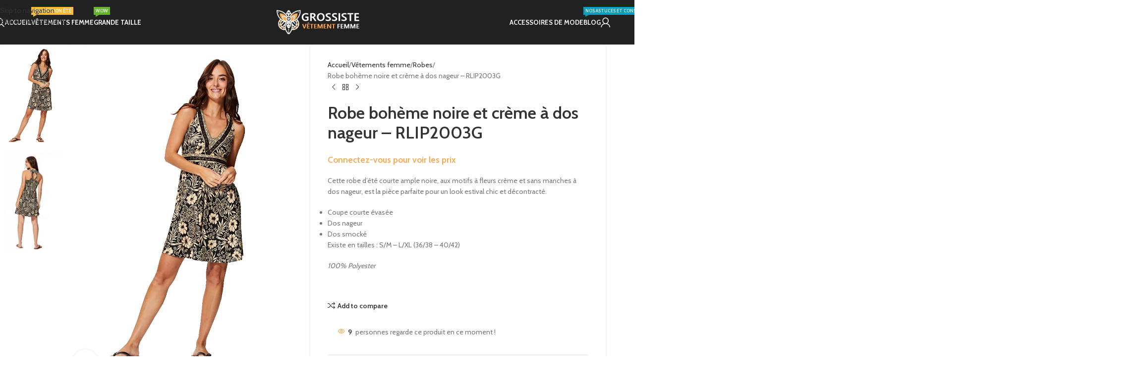

--- FILE ---
content_type: text/html; charset=UTF-8
request_url: https://grossiste-vetement-femme.com/produit/robe-boheme-noire-et-creme-a-dos-nageur-rlip2003g
body_size: 43673
content:
<!DOCTYPE html><html lang="fr-FR"><head><meta charset="UTF-8"><link rel="profile" href="https://gmpg.org/xfn/11"><link rel="pingback" href="https://grossiste-vetement-femme.com/xmlrpc.php"><meta name='robots' content='index, follow, max-image-preview:large, max-snippet:-1, max-video-preview:-1' /><title>Robe bohème noire et crème à dos nageur - RLIP2003G - Grossiste vêtement femme</title><link rel="canonical" href="https://grossiste-vetement-femme.com/produit/robe-boheme-noire-et-creme-a-dos-nageur-rlip2003g" /><meta property="og:locale" content="fr_FR" /><meta property="og:type" content="article" /><meta property="og:title" content="Robe bohème noire et crème à dos nageur - RLIP2003G - Grossiste vêtement femme" /><meta property="og:description" content="Cette robe d&#039;été courte ample noire, aux motifs à fleurs crème et sans manches à dos nageur, est la pièce parfaite pour un look estival chic et décontracté.   Coupe courte évasée  Dos nageur  Dos smocké  Existe en tailles : S/M - L/XL (36/38 - 40/42)  100% Polyester  &nbsp;" /><meta property="og:url" content="https://grossiste-vetement-femme.com/produit/robe-boheme-noire-et-creme-a-dos-nageur-rlip2003g" /><meta property="og:site_name" content="Grossiste vêtement femme" /><meta property="article:modified_time" content="2024-11-09T14:22:23+00:00" /><meta property="og:image" content="https://grossiste-vetement-femme.com/wp-content/uploads/2023/02/robe-courte-dos-nageur-noire-creme-scaled.webp" /><meta property="og:image:width" content="1707" /><meta property="og:image:height" content="2560" /><meta property="og:image:type" content="image/webp" /><meta name="twitter:card" content="summary_large_image" /><meta name="twitter:label1" content="Durée de lecture estimée" /><meta name="twitter:data1" content="1 minute" /> <script type="application/ld+json" class="yoast-schema-graph">{"@context":"https://schema.org","@graph":[{"@type":"WebPage","@id":"https://grossiste-vetement-femme.com/produit/robe-boheme-noire-et-creme-a-dos-nageur-rlip2003g","url":"https://grossiste-vetement-femme.com/produit/robe-boheme-noire-et-creme-a-dos-nageur-rlip2003g","name":"Robe bohème noire et crème à dos nageur - RLIP2003G - Grossiste vêtement femme","isPartOf":{"@id":"https://grossiste-vetement-femme.com/#website"},"primaryImageOfPage":{"@id":"https://grossiste-vetement-femme.com/produit/robe-boheme-noire-et-creme-a-dos-nageur-rlip2003g#primaryimage"},"image":{"@id":"https://grossiste-vetement-femme.com/produit/robe-boheme-noire-et-creme-a-dos-nageur-rlip2003g#primaryimage"},"thumbnailUrl":"https://grossiste-vetement-femme.com/wp-content/uploads/2023/02/robe-courte-dos-nageur-noire-creme-scaled.webp","datePublished":"2023-02-22T08:50:01+00:00","dateModified":"2024-11-09T14:22:23+00:00","breadcrumb":{"@id":"https://grossiste-vetement-femme.com/produit/robe-boheme-noire-et-creme-a-dos-nageur-rlip2003g#breadcrumb"},"inLanguage":"fr-FR","potentialAction":[{"@type":"ReadAction","target":["https://grossiste-vetement-femme.com/produit/robe-boheme-noire-et-creme-a-dos-nageur-rlip2003g"]}]},{"@type":"ImageObject","inLanguage":"fr-FR","@id":"https://grossiste-vetement-femme.com/produit/robe-boheme-noire-et-creme-a-dos-nageur-rlip2003g#primaryimage","url":"https://grossiste-vetement-femme.com/wp-content/uploads/2023/02/robe-courte-dos-nageur-noire-creme-scaled.webp","contentUrl":"https://grossiste-vetement-femme.com/wp-content/uploads/2023/02/robe-courte-dos-nageur-noire-creme-scaled.webp","width":1707,"height":2560},{"@type":"BreadcrumbList","@id":"https://grossiste-vetement-femme.com/produit/robe-boheme-noire-et-creme-a-dos-nageur-rlip2003g#breadcrumb","itemListElement":[{"@type":"ListItem","position":1,"name":"Accueil","item":"https://grossiste-vetement-femme.com/"},{"@type":"ListItem","position":2,"name":"Boutique","item":"https://grossiste-vetement-femme.com/boutique"},{"@type":"ListItem","position":3,"name":"Robe bohème noire et crème à dos nageur &#8211; RLIP2003G"}]},{"@type":"WebSite","@id":"https://grossiste-vetement-femme.com/#website","url":"https://grossiste-vetement-femme.com/","name":"Grossiste vêtement femme","description":"Vêtement femme de qualité à petit prix","publisher":{"@id":"https://grossiste-vetement-femme.com/#organization"},"alternateName":"Fournisseur de prêt à porter","potentialAction":[{"@type":"SearchAction","target":{"@type":"EntryPoint","urlTemplate":"https://grossiste-vetement-femme.com/?s={search_term_string}"},"query-input":{"@type":"PropertyValueSpecification","valueRequired":true,"valueName":"search_term_string"}}],"inLanguage":"fr-FR"},{"@type":"Organization","@id":"https://grossiste-vetement-femme.com/#organization","name":"AVM IMPORT","url":"https://grossiste-vetement-femme.com/","logo":{"@type":"ImageObject","inLanguage":"fr-FR","@id":"https://grossiste-vetement-femme.com/#/schema/logo/image/","url":"https://grossiste-vetement-femme.com/wp-content/uploads/2021/09/feuille-e1676971920133.png","contentUrl":"https://grossiste-vetement-femme.com/wp-content/uploads/2021/09/feuille-e1676971920133.png","width":50,"height":50,"caption":"AVM IMPORT"},"image":{"@id":"https://grossiste-vetement-femme.com/#/schema/logo/image/"}}]}</script> <link rel='dns-prefetch' href='//fonts.googleapis.com' />  <script src="//www.googletagmanager.com/gtag/js?id=G-5SREL1H228"  data-cfasync="false" data-wpfc-render="false" type="text/javascript" async></script> <script data-cfasync="false" data-wpfc-render="false" type="text/javascript">var mi_version = '9.11.1';
				var mi_track_user = true;
				var mi_no_track_reason = '';
								var MonsterInsightsDefaultLocations = {"page_location":"https:\/\/grossiste-vetement-femme.com\/produit\/robe-boheme-noire-et-creme-a-dos-nageur-rlip2003g\/"};
								if ( typeof MonsterInsightsPrivacyGuardFilter === 'function' ) {
					var MonsterInsightsLocations = (typeof MonsterInsightsExcludeQuery === 'object') ? MonsterInsightsPrivacyGuardFilter( MonsterInsightsExcludeQuery ) : MonsterInsightsPrivacyGuardFilter( MonsterInsightsDefaultLocations );
				} else {
					var MonsterInsightsLocations = (typeof MonsterInsightsExcludeQuery === 'object') ? MonsterInsightsExcludeQuery : MonsterInsightsDefaultLocations;
				}

								var disableStrs = [
										'ga-disable-G-5SREL1H228',
									];

				/* Function to detect opted out users */
				function __gtagTrackerIsOptedOut() {
					for (var index = 0; index < disableStrs.length; index++) {
						if (document.cookie.indexOf(disableStrs[index] + '=true') > -1) {
							return true;
						}
					}

					return false;
				}

				/* Disable tracking if the opt-out cookie exists. */
				if (__gtagTrackerIsOptedOut()) {
					for (var index = 0; index < disableStrs.length; index++) {
						window[disableStrs[index]] = true;
					}
				}

				/* Opt-out function */
				function __gtagTrackerOptout() {
					for (var index = 0; index < disableStrs.length; index++) {
						document.cookie = disableStrs[index] + '=true; expires=Thu, 31 Dec 2099 23:59:59 UTC; path=/';
						window[disableStrs[index]] = true;
					}
				}

				if ('undefined' === typeof gaOptout) {
					function gaOptout() {
						__gtagTrackerOptout();
					}
				}
								window.dataLayer = window.dataLayer || [];

				window.MonsterInsightsDualTracker = {
					helpers: {},
					trackers: {},
				};
				if (mi_track_user) {
					function __gtagDataLayer() {
						dataLayer.push(arguments);
					}

					function __gtagTracker(type, name, parameters) {
						if (!parameters) {
							parameters = {};
						}

						if (parameters.send_to) {
							__gtagDataLayer.apply(null, arguments);
							return;
						}

						if (type === 'event') {
														parameters.send_to = monsterinsights_frontend.v4_id;
							var hookName = name;
							if (typeof parameters['event_category'] !== 'undefined') {
								hookName = parameters['event_category'] + ':' + name;
							}

							if (typeof MonsterInsightsDualTracker.trackers[hookName] !== 'undefined') {
								MonsterInsightsDualTracker.trackers[hookName](parameters);
							} else {
								__gtagDataLayer('event', name, parameters);
							}
							
						} else {
							__gtagDataLayer.apply(null, arguments);
						}
					}

					__gtagTracker('js', new Date());
					__gtagTracker('set', {
						'developer_id.dZGIzZG': true,
											});
					if ( MonsterInsightsLocations.page_location ) {
						__gtagTracker('set', MonsterInsightsLocations);
					}
										__gtagTracker('config', 'G-5SREL1H228', {"forceSSL":"true","link_attribution":"true"} );
										window.gtag = __gtagTracker;										(function () {
						/* https://developers.google.com/analytics/devguides/collection/analyticsjs/ */
						/* ga and __gaTracker compatibility shim. */
						var noopfn = function () {
							return null;
						};
						var newtracker = function () {
							return new Tracker();
						};
						var Tracker = function () {
							return null;
						};
						var p = Tracker.prototype;
						p.get = noopfn;
						p.set = noopfn;
						p.send = function () {
							var args = Array.prototype.slice.call(arguments);
							args.unshift('send');
							__gaTracker.apply(null, args);
						};
						var __gaTracker = function () {
							var len = arguments.length;
							if (len === 0) {
								return;
							}
							var f = arguments[len - 1];
							if (typeof f !== 'object' || f === null || typeof f.hitCallback !== 'function') {
								if ('send' === arguments[0]) {
									var hitConverted, hitObject = false, action;
									if ('event' === arguments[1]) {
										if ('undefined' !== typeof arguments[3]) {
											hitObject = {
												'eventAction': arguments[3],
												'eventCategory': arguments[2],
												'eventLabel': arguments[4],
												'value': arguments[5] ? arguments[5] : 1,
											}
										}
									}
									if ('pageview' === arguments[1]) {
										if ('undefined' !== typeof arguments[2]) {
											hitObject = {
												'eventAction': 'page_view',
												'page_path': arguments[2],
											}
										}
									}
									if (typeof arguments[2] === 'object') {
										hitObject = arguments[2];
									}
									if (typeof arguments[5] === 'object') {
										Object.assign(hitObject, arguments[5]);
									}
									if ('undefined' !== typeof arguments[1].hitType) {
										hitObject = arguments[1];
										if ('pageview' === hitObject.hitType) {
											hitObject.eventAction = 'page_view';
										}
									}
									if (hitObject) {
										action = 'timing' === arguments[1].hitType ? 'timing_complete' : hitObject.eventAction;
										hitConverted = mapArgs(hitObject);
										__gtagTracker('event', action, hitConverted);
									}
								}
								return;
							}

							function mapArgs(args) {
								var arg, hit = {};
								var gaMap = {
									'eventCategory': 'event_category',
									'eventAction': 'event_action',
									'eventLabel': 'event_label',
									'eventValue': 'event_value',
									'nonInteraction': 'non_interaction',
									'timingCategory': 'event_category',
									'timingVar': 'name',
									'timingValue': 'value',
									'timingLabel': 'event_label',
									'page': 'page_path',
									'location': 'page_location',
									'title': 'page_title',
									'referrer' : 'page_referrer',
								};
								for (arg in args) {
																		if (!(!args.hasOwnProperty(arg) || !gaMap.hasOwnProperty(arg))) {
										hit[gaMap[arg]] = args[arg];
									} else {
										hit[arg] = args[arg];
									}
								}
								return hit;
							}

							try {
								f.hitCallback();
							} catch (ex) {
							}
						};
						__gaTracker.create = newtracker;
						__gaTracker.getByName = newtracker;
						__gaTracker.getAll = function () {
							return [];
						};
						__gaTracker.remove = noopfn;
						__gaTracker.loaded = true;
						window['__gaTracker'] = __gaTracker;
					})();
									} else {
										console.log("");
					(function () {
						function __gtagTracker() {
							return null;
						}

						window['__gtagTracker'] = __gtagTracker;
						window['gtag'] = __gtagTracker;
					})();
									}</script> <style id='wp-img-auto-sizes-contain-inline-css' type='text/css'>img:is([sizes=auto i],[sizes^="auto," i]){contain-intrinsic-size:3000px 1500px}
/*# sourceURL=wp-img-auto-sizes-contain-inline-css */</style><style id='safe-svg-svg-icon-style-inline-css' type='text/css'>.safe-svg-cover{text-align:center}.safe-svg-cover .safe-svg-inside{display:inline-block;max-width:100%}.safe-svg-cover svg{fill:currentColor;height:100%;max-height:100%;max-width:100%;width:100%}

/*# sourceURL=https://grossiste-vetement-femme.com/wp-content/plugins/safe-svg/dist/safe-svg-block-frontend.css */</style><style id='woocommerce-inline-inline-css' type='text/css'>.woocommerce form .form-row .required { visibility: visible; }
/*# sourceURL=woocommerce-inline-inline-css */</style><link rel='stylesheet' id='wd-widget-price-filter-css' href='https://grossiste-vetement-femme.com/wp-content/themes/woodmart/css/parts/woo-widget-price-filter.min.css?ver=8.3.9' type='text/css' media='all' /><link rel='stylesheet' id='wd-widget-woo-other-css' href='https://grossiste-vetement-femme.com/wp-content/themes/woodmart/css/parts/woo-widget-other.min.css?ver=8.3.9' type='text/css' media='all' /><link rel='stylesheet' id='elementor-icons-css' href='https://grossiste-vetement-femme.com/wp-content/plugins/elementor/assets/lib/eicons/css/elementor-icons.min.css?ver=5.46.0' type='text/css' media='all' /><link rel='stylesheet' id='elementor-frontend-css' href='https://grossiste-vetement-femme.com/wp-content/plugins/elementor/assets/css/frontend.min.css?ver=3.34.2' type='text/css' media='all' /><link rel='stylesheet' id='elementor-post-6-css' href='https://grossiste-vetement-femme.com/wp-content/cache/autoptimize/css/autoptimize_single_2217c652c72e5499258fff050e988b2d.css?ver=1769130706' type='text/css' media='all' /><link rel='stylesheet' id='wd-style-base-css' href='https://grossiste-vetement-femme.com/wp-content/themes/woodmart/css/parts/base.min.css?ver=8.3.9' type='text/css' media='all' /><link rel='stylesheet' id='wd-helpers-wpb-elem-css' href='https://grossiste-vetement-femme.com/wp-content/themes/woodmart/css/parts/helpers-wpb-elem.min.css?ver=8.3.9' type='text/css' media='all' /><link rel='stylesheet' id='wd-lazy-loading-css' href='https://grossiste-vetement-femme.com/wp-content/themes/woodmart/css/parts/opt-lazy-load.min.css?ver=8.3.9' type='text/css' media='all' /><link rel='stylesheet' id='wd-revolution-slider-css' href='https://grossiste-vetement-femme.com/wp-content/themes/woodmart/css/parts/int-rev-slider.min.css?ver=8.3.9' type='text/css' media='all' /><link rel='stylesheet' id='wd-elementor-base-css' href='https://grossiste-vetement-femme.com/wp-content/themes/woodmart/css/parts/int-elem-base.min.css?ver=8.3.9' type='text/css' media='all' /><link rel='stylesheet' id='wd-woocommerce-base-css' href='https://grossiste-vetement-femme.com/wp-content/themes/woodmart/css/parts/woocommerce-base.min.css?ver=8.3.9' type='text/css' media='all' /><link rel='stylesheet' id='wd-mod-star-rating-css' href='https://grossiste-vetement-femme.com/wp-content/themes/woodmart/css/parts/mod-star-rating.min.css?ver=8.3.9' type='text/css' media='all' /><link rel='stylesheet' id='wd-woocommerce-block-notices-css' href='https://grossiste-vetement-femme.com/wp-content/themes/woodmart/css/parts/woo-mod-block-notices.min.css?ver=8.3.9' type='text/css' media='all' /><link rel='stylesheet' id='wd-woo-mod-quantity-css' href='https://grossiste-vetement-femme.com/wp-content/themes/woodmart/css/parts/woo-mod-quantity.min.css?ver=8.3.9' type='text/css' media='all' /><link rel='stylesheet' id='wd-woo-opt-free-progress-bar-css' href='https://grossiste-vetement-femme.com/wp-content/themes/woodmart/css/parts/woo-opt-free-progress-bar.min.css?ver=8.3.9' type='text/css' media='all' /><link rel='stylesheet' id='wd-woo-mod-progress-bar-css' href='https://grossiste-vetement-femme.com/wp-content/themes/woodmart/css/parts/woo-mod-progress-bar.min.css?ver=8.3.9' type='text/css' media='all' /><link rel='stylesheet' id='wd-woo-single-prod-el-base-css' href='https://grossiste-vetement-femme.com/wp-content/themes/woodmart/css/parts/woo-single-prod-el-base.min.css?ver=8.3.9' type='text/css' media='all' /><link rel='stylesheet' id='wd-woo-mod-stock-status-css' href='https://grossiste-vetement-femme.com/wp-content/themes/woodmart/css/parts/woo-mod-stock-status.min.css?ver=8.3.9' type='text/css' media='all' /><link rel='stylesheet' id='wd-woo-mod-shop-attributes-css' href='https://grossiste-vetement-femme.com/wp-content/themes/woodmart/css/parts/woo-mod-shop-attributes.min.css?ver=8.3.9' type='text/css' media='all' /><link rel='stylesheet' id='child-style-css' href='https://grossiste-vetement-femme.com/wp-content/themes/woodmart-child/style.css?ver=8.3.9' type='text/css' media='all' /><link rel='stylesheet' id='wd-header-base-css' href='https://grossiste-vetement-femme.com/wp-content/themes/woodmart/css/parts/header-base.min.css?ver=8.3.9' type='text/css' media='all' /><link rel='stylesheet' id='wd-mod-tools-css' href='https://grossiste-vetement-femme.com/wp-content/themes/woodmart/css/parts/mod-tools.min.css?ver=8.3.9' type='text/css' media='all' /><link rel='stylesheet' id='wd-header-search-css' href='https://grossiste-vetement-femme.com/wp-content/themes/woodmart/css/parts/header-el-search.min.css?ver=8.3.9' type='text/css' media='all' /><link rel='stylesheet' id='wd-mod-nav-menu-label-css' href='https://grossiste-vetement-femme.com/wp-content/themes/woodmart/css/parts/mod-nav-menu-label.min.css?ver=8.3.9' type='text/css' media='all' /><link rel='stylesheet' id='wd-section-title-css' href='https://grossiste-vetement-femme.com/wp-content/themes/woodmart/css/parts/el-section-title.min.css?ver=8.3.9' type='text/css' media='all' /><link rel='stylesheet' id='wd-section-title-style-under-and-over-css' href='https://grossiste-vetement-femme.com/wp-content/themes/woodmart/css/parts/el-section-title-style-under-and-over.min.css?ver=8.3.9' type='text/css' media='all' /><link rel='stylesheet' id='wd-el-subtitle-style-css' href='https://grossiste-vetement-femme.com/wp-content/themes/woodmart/css/parts/el-subtitle-style.min.css?ver=8.3.9' type='text/css' media='all' /><link rel='stylesheet' id='wd-banner-css' href='https://grossiste-vetement-femme.com/wp-content/themes/woodmart/css/parts/el-banner.min.css?ver=8.3.9' type='text/css' media='all' /><link rel='stylesheet' id='wd-banner-style-mask-and-shadow-css' href='https://grossiste-vetement-femme.com/wp-content/themes/woodmart/css/parts/el-banner-style-mask-and-shadow.min.css?ver=8.3.9' type='text/css' media='all' /><link rel='stylesheet' id='wd-banner-hover-zoom-css' href='https://grossiste-vetement-femme.com/wp-content/themes/woodmart/css/parts/el-banner-hover-zoom.min.css?ver=8.3.9' type='text/css' media='all' /><link rel='stylesheet' id='wd-button-css' href='https://grossiste-vetement-femme.com/wp-content/themes/woodmart/css/parts/el-button.min.css?ver=8.3.9' type='text/css' media='all' /><link rel='stylesheet' id='wd-woo-mod-login-form-css' href='https://grossiste-vetement-femme.com/wp-content/themes/woodmart/css/parts/woo-mod-login-form.min.css?ver=8.3.9' type='text/css' media='all' /><link rel='stylesheet' id='wd-header-my-account-css' href='https://grossiste-vetement-femme.com/wp-content/themes/woodmart/css/parts/header-el-my-account.min.css?ver=8.3.9' type='text/css' media='all' /><link rel='stylesheet' id='wd-header-cart-side-css' href='https://grossiste-vetement-femme.com/wp-content/themes/woodmart/css/parts/header-el-cart-side.min.css?ver=8.3.9' type='text/css' media='all' /><link rel='stylesheet' id='wd-header-mobile-nav-dropdown-css' href='https://grossiste-vetement-femme.com/wp-content/themes/woodmart/css/parts/header-el-mobile-nav-dropdown.min.css?ver=8.3.9' type='text/css' media='all' /><link rel='stylesheet' id='wd-page-title-css' href='https://grossiste-vetement-femme.com/wp-content/themes/woodmart/css/parts/page-title.min.css?ver=8.3.9' type='text/css' media='all' /><link rel='stylesheet' id='wd-woo-single-prod-predefined-css' href='https://grossiste-vetement-femme.com/wp-content/themes/woodmart/css/parts/woo-single-prod-predefined.min.css?ver=8.3.9' type='text/css' media='all' /><link rel='stylesheet' id='wd-woo-single-prod-and-quick-view-predefined-css' href='https://grossiste-vetement-femme.com/wp-content/themes/woodmart/css/parts/woo-single-prod-and-quick-view-predefined.min.css?ver=8.3.9' type='text/css' media='all' /><link rel='stylesheet' id='wd-woo-single-prod-el-tabs-predefined-css' href='https://grossiste-vetement-femme.com/wp-content/themes/woodmart/css/parts/woo-single-prod-el-tabs-predefined.min.css?ver=8.3.9' type='text/css' media='all' /><link rel='stylesheet' id='wd-woo-single-prod-opt-base-css' href='https://grossiste-vetement-femme.com/wp-content/themes/woodmart/css/parts/woo-single-prod-opt-base.min.css?ver=8.3.9' type='text/css' media='all' /><link rel='stylesheet' id='wd-woo-single-prod-el-gallery-css' href='https://grossiste-vetement-femme.com/wp-content/themes/woodmart/css/parts/woo-single-prod-el-gallery.min.css?ver=8.3.9' type='text/css' media='all' /><link rel='stylesheet' id='wd-woo-single-prod-el-gallery-opt-thumb-left-desktop-css' href='https://grossiste-vetement-femme.com/wp-content/themes/woodmart/css/parts/woo-single-prod-el-gallery-opt-thumb-left-desktop.min.css?ver=8.3.9' type='text/css' media='all' /><link rel='stylesheet' id='wd-swiper-css' href='https://grossiste-vetement-femme.com/wp-content/themes/woodmart/css/parts/lib-swiper.min.css?ver=8.3.9' type='text/css' media='all' /><link rel='stylesheet' id='wd-swiper-arrows-css' href='https://grossiste-vetement-femme.com/wp-content/themes/woodmart/css/parts/lib-swiper-arrows.min.css?ver=8.3.9' type='text/css' media='all' /><link rel='stylesheet' id='wd-photoswipe-css' href='https://grossiste-vetement-femme.com/wp-content/themes/woodmart/css/parts/lib-photoswipe.min.css?ver=8.3.9' type='text/css' media='all' /><link rel='stylesheet' id='wd-swiper-pagin-css' href='https://grossiste-vetement-femme.com/wp-content/themes/woodmart/css/parts/lib-swiper-pagin.min.css?ver=8.3.9' type='text/css' media='all' /><link rel='stylesheet' id='wd-woo-single-prod-el-navigation-css' href='https://grossiste-vetement-femme.com/wp-content/themes/woodmart/css/parts/woo-single-prod-el-navigation.min.css?ver=8.3.9' type='text/css' media='all' /><link rel='stylesheet' id='wd-woo-mod-product-info-css' href='https://grossiste-vetement-femme.com/wp-content/themes/woodmart/css/parts/woo-mod-product-info.min.css?ver=8.3.9' type='text/css' media='all' /><link rel='stylesheet' id='wd-woo-opt-visits-count-css' href='https://grossiste-vetement-femme.com/wp-content/themes/woodmart/css/parts/woo-opt-visits-count.min.css?ver=8.3.9' type='text/css' media='all' /><link rel='stylesheet' id='wd-social-icons-css' href='https://grossiste-vetement-femme.com/wp-content/themes/woodmart/css/parts/el-social-icons.min.css?ver=8.3.9' type='text/css' media='all' /><link rel='stylesheet' id='wd-tabs-css' href='https://grossiste-vetement-femme.com/wp-content/themes/woodmart/css/parts/el-tabs.min.css?ver=8.3.9' type='text/css' media='all' /><link rel='stylesheet' id='wd-woo-single-prod-el-tabs-opt-layout-tabs-css' href='https://grossiste-vetement-femme.com/wp-content/themes/woodmart/css/parts/woo-single-prod-el-tabs-opt-layout-tabs.min.css?ver=8.3.9' type='text/css' media='all' /><link rel='stylesheet' id='wd-accordion-css' href='https://grossiste-vetement-femme.com/wp-content/themes/woodmart/css/parts/el-accordion.min.css?ver=8.3.9' type='text/css' media='all' /><link rel='stylesheet' id='wd-accordion-elem-wpb-css' href='https://grossiste-vetement-femme.com/wp-content/themes/woodmart/css/parts/el-accordion-wpb-elem.min.css?ver=8.3.9' type='text/css' media='all' /><link rel='stylesheet' id='wd-woo-single-prod-el-reviews-css' href='https://grossiste-vetement-femme.com/wp-content/themes/woodmart/css/parts/woo-single-prod-el-reviews.min.css?ver=8.3.9' type='text/css' media='all' /><link rel='stylesheet' id='wd-woo-single-prod-el-reviews-style-1-css' href='https://grossiste-vetement-femme.com/wp-content/themes/woodmart/css/parts/woo-single-prod-el-reviews-style-1.min.css?ver=8.3.9' type='text/css' media='all' /><link rel='stylesheet' id='wd-post-types-mod-comments-css' href='https://grossiste-vetement-femme.com/wp-content/themes/woodmart/css/parts/post-types-mod-comments.min.css?ver=8.3.9' type='text/css' media='all' /><link rel='stylesheet' id='wd-image-gallery-css' href='https://grossiste-vetement-femme.com/wp-content/themes/woodmart/css/parts/el-gallery.min.css?ver=8.3.9' type='text/css' media='all' /><link rel='stylesheet' id='wd-text-block-css' href='https://grossiste-vetement-femme.com/wp-content/themes/woodmart/css/parts/el-text-block.min.css?ver=8.3.9' type='text/css' media='all' /><link rel='stylesheet' id='wd-product-loop-css' href='https://grossiste-vetement-femme.com/wp-content/themes/woodmart/css/parts/woo-product-loop.min.css?ver=8.3.9' type='text/css' media='all' /><link rel='stylesheet' id='wd-product-loop-fw-button-css' href='https://grossiste-vetement-femme.com/wp-content/themes/woodmart/css/parts/woo-prod-loop-fw-button.min.css?ver=8.3.9' type='text/css' media='all' /><link rel='stylesheet' id='wd-woo-mod-add-btn-replace-css' href='https://grossiste-vetement-femme.com/wp-content/themes/woodmart/css/parts/woo-mod-add-btn-replace.min.css?ver=8.3.9' type='text/css' media='all' /><link rel='stylesheet' id='wd-woo-mod-quantity-overlap-css' href='https://grossiste-vetement-femme.com/wp-content/themes/woodmart/css/parts/woo-mod-quantity-overlap.min.css?ver=8.3.9' type='text/css' media='all' /><link rel='stylesheet' id='wd-woo-mod-swatches-base-css' href='https://grossiste-vetement-femme.com/wp-content/themes/woodmart/css/parts/woo-mod-swatches-base.min.css?ver=8.3.9' type='text/css' media='all' /><link rel='stylesheet' id='wd-mod-more-description-css' href='https://grossiste-vetement-femme.com/wp-content/themes/woodmart/css/parts/mod-more-description.min.css?ver=8.3.9' type='text/css' media='all' /><link rel='stylesheet' id='wd-woo-opt-stretch-cont-css' href='https://grossiste-vetement-femme.com/wp-content/themes/woodmart/css/parts/woo-opt-stretch-cont.min.css?ver=8.3.9' type='text/css' media='all' /><link rel='stylesheet' id='wd-woo-opt-grid-gallery-css' href='https://grossiste-vetement-femme.com/wp-content/themes/woodmart/css/parts/woo-opt-grid-gallery.min.css?ver=8.3.9' type='text/css' media='all' /><link rel='stylesheet' id='wd-mfp-popup-css' href='https://grossiste-vetement-femme.com/wp-content/themes/woodmart/css/parts/lib-magnific-popup.min.css?ver=8.3.9' type='text/css' media='all' /><link rel='stylesheet' id='wd-mod-animations-transform-css' href='https://grossiste-vetement-femme.com/wp-content/themes/woodmart/css/parts/mod-animations-transform.min.css?ver=8.3.9' type='text/css' media='all' /><link rel='stylesheet' id='wd-mod-transform-css' href='https://grossiste-vetement-femme.com/wp-content/themes/woodmart/css/parts/mod-transform.min.css?ver=8.3.9' type='text/css' media='all' /><link rel='stylesheet' id='wd-woo-mod-swatches-style-4-css' href='https://grossiste-vetement-femme.com/wp-content/themes/woodmart/css/parts/woo-mod-swatches-style-4.min.css?ver=8.3.9' type='text/css' media='all' /><link rel='stylesheet' id='wd-woo-mod-swatches-dis-1-css' href='https://grossiste-vetement-femme.com/wp-content/themes/woodmart/css/parts/woo-mod-swatches-dis-style-1.min.css?ver=8.3.9' type='text/css' media='all' /><link rel='stylesheet' id='wd-footer-base-css' href='https://grossiste-vetement-femme.com/wp-content/themes/woodmart/css/parts/footer-base.min.css?ver=8.3.9' type='text/css' media='all' /><link rel='stylesheet' id='wd-widget-wd-recent-posts-css' href='https://grossiste-vetement-femme.com/wp-content/themes/woodmart/css/parts/widget-wd-recent-posts.min.css?ver=8.3.9' type='text/css' media='all' /><link rel='stylesheet' id='wd-widget-nav-css' href='https://grossiste-vetement-femme.com/wp-content/themes/woodmart/css/parts/widget-nav.min.css?ver=8.3.9' type='text/css' media='all' /><link rel='stylesheet' id='wd-scroll-top-css' href='https://grossiste-vetement-femme.com/wp-content/themes/woodmart/css/parts/opt-scrolltotop.min.css?ver=8.3.9' type='text/css' media='all' /><link rel='stylesheet' id='wd-header-search-fullscreen-css' href='https://grossiste-vetement-femme.com/wp-content/themes/woodmart/css/parts/header-el-search-fullscreen-general.min.css?ver=8.3.9' type='text/css' media='all' /><link rel='stylesheet' id='wd-header-search-fullscreen-1-css' href='https://grossiste-vetement-femme.com/wp-content/themes/woodmart/css/parts/header-el-search-fullscreen-1.min.css?ver=8.3.9' type='text/css' media='all' /><link rel='stylesheet' id='wd-wd-search-form-css' href='https://grossiste-vetement-femme.com/wp-content/themes/woodmart/css/parts/wd-search-form.min.css?ver=8.3.9' type='text/css' media='all' /><link rel='stylesheet' id='wd-wd-search-results-css' href='https://grossiste-vetement-femme.com/wp-content/themes/woodmart/css/parts/wd-search-results.min.css?ver=8.3.9' type='text/css' media='all' /><link rel='stylesheet' id='wd-wd-search-dropdown-css' href='https://grossiste-vetement-femme.com/wp-content/themes/woodmart/css/parts/wd-search-dropdown.min.css?ver=8.3.9' type='text/css' media='all' /><link rel='stylesheet' id='wd-header-my-account-sidebar-css' href='https://grossiste-vetement-femme.com/wp-content/themes/woodmart/css/parts/header-el-my-account-sidebar.min.css?ver=8.3.9' type='text/css' media='all' /><link rel='stylesheet' id='wd-cookies-popup-css' href='https://grossiste-vetement-femme.com/wp-content/themes/woodmart/css/parts/opt-cookies.min.css?ver=8.3.9' type='text/css' media='all' /><link rel='stylesheet' id='wd-bottom-toolbar-css' href='https://grossiste-vetement-femme.com/wp-content/themes/woodmart/css/parts/opt-bottom-toolbar.min.css?ver=8.3.9' type='text/css' media='all' /><link rel='stylesheet' id='wd-header-elements-base-css' href='https://grossiste-vetement-femme.com/wp-content/themes/woodmart/css/parts/header-el-base.min.css?ver=8.3.9' type='text/css' media='all' /><link rel='stylesheet' id='xts-google-fonts-css' href='https://fonts.googleapis.com/css?family=Cabin%3A400%2C600%2C700%7CLato%3A400%2C700&#038;ver=8.3.9' type='text/css' media='all' /><link rel='stylesheet' id='elementor-gf-local-roboto-css' href='https://grossiste-vetement-femme.com/wp-content/cache/autoptimize/css/autoptimize_single_ff078730f224d68721ecb587b1412039.css?ver=1742260386' type='text/css' media='all' /><link rel='stylesheet' id='elementor-gf-local-robotoslab-css' href='https://grossiste-vetement-femme.com/wp-content/cache/autoptimize/css/autoptimize_single_b00b3215575404b3957632ceb772e367.css?ver=1742260392' type='text/css' media='all' /> <script type="text/javascript" src="https://grossiste-vetement-femme.com/wp-content/plugins/google-analytics-for-wordpress/assets/js/frontend-gtag.min.js?ver=9.11.1" id="monsterinsights-frontend-script-js" async="async" data-wp-strategy="async"></script> <script data-cfasync="false" data-wpfc-render="false" type="text/javascript" id='monsterinsights-frontend-script-js-extra'>var monsterinsights_frontend = {"js_events_tracking":"true","download_extensions":"doc,pdf,ppt,zip,xls,docx,pptx,xlsx","inbound_paths":"[{\"path\":\"\\\/go\\\/\",\"label\":\"affiliate\"},{\"path\":\"\\\/recommend\\\/\",\"label\":\"affiliate\"}]","home_url":"https:\/\/grossiste-vetement-femme.com","hash_tracking":"false","v4_id":"G-5SREL1H228"};</script> <script type="text/javascript" src="https://grossiste-vetement-femme.com/wp-includes/js/jquery/jquery.min.js?ver=3.7.1" id="jquery-core-js"></script> <script type="text/javascript" src="https://grossiste-vetement-femme.com/wp-content/plugins/woocommerce/assets/js/jquery-blockui/jquery.blockUI.min.js?ver=2.7.0-wc.10.4.3" id="wc-jquery-blockui-js" defer="defer" data-wp-strategy="defer"></script> <script type="text/javascript" id="wc-add-to-cart-js-extra">var wc_add_to_cart_params = {"ajax_url":"/wp-admin/admin-ajax.php","wc_ajax_url":"/?wc-ajax=%%endpoint%%","i18n_view_cart":"Voir le panier","cart_url":"https://grossiste-vetement-femme.com/panier","is_cart":"","cart_redirect_after_add":"no"};
//# sourceURL=wc-add-to-cart-js-extra</script> <script type="text/javascript" src="https://grossiste-vetement-femme.com/wp-content/plugins/woocommerce/assets/js/frontend/add-to-cart.min.js?ver=10.4.3" id="wc-add-to-cart-js" defer="defer" data-wp-strategy="defer"></script> <script type="text/javascript" src="https://grossiste-vetement-femme.com/wp-content/plugins/woocommerce/assets/js/zoom/jquery.zoom.min.js?ver=1.7.21-wc.10.4.3" id="wc-zoom-js" defer="defer" data-wp-strategy="defer"></script> <script type="text/javascript" id="wc-single-product-js-extra">var wc_single_product_params = {"i18n_required_rating_text":"Veuillez s\u00e9lectionner une note","i18n_rating_options":["1\u00a0\u00e9toile sur 5","2\u00a0\u00e9toiles sur 5","3\u00a0\u00e9toiles sur 5","4\u00a0\u00e9toiles sur 5","5\u00a0\u00e9toiles sur 5"],"i18n_product_gallery_trigger_text":"Voir la galerie d\u2019images en plein \u00e9cran","review_rating_required":"yes","flexslider":{"rtl":false,"animation":"slide","smoothHeight":true,"directionNav":false,"controlNav":"thumbnails","slideshow":false,"animationSpeed":500,"animationLoop":false,"allowOneSlide":false},"zoom_enabled":"","zoom_options":[],"photoswipe_enabled":"","photoswipe_options":{"shareEl":false,"closeOnScroll":false,"history":false,"hideAnimationDuration":0,"showAnimationDuration":0},"flexslider_enabled":""};
//# sourceURL=wc-single-product-js-extra</script> <script type="text/javascript" src="https://grossiste-vetement-femme.com/wp-content/plugins/woocommerce/assets/js/frontend/single-product.min.js?ver=10.4.3" id="wc-single-product-js" defer="defer" data-wp-strategy="defer"></script> <script type="text/javascript" src="https://grossiste-vetement-femme.com/wp-content/plugins/woocommerce/assets/js/js-cookie/js.cookie.min.js?ver=2.1.4-wc.10.4.3" id="wc-js-cookie-js" defer="defer" data-wp-strategy="defer"></script> <script type="text/javascript" id="woocommerce-js-extra">var woocommerce_params = {"ajax_url":"/wp-admin/admin-ajax.php","wc_ajax_url":"/?wc-ajax=%%endpoint%%","i18n_password_show":"Afficher le mot de passe","i18n_password_hide":"Masquer le mot de passe"};
//# sourceURL=woocommerce-js-extra</script> <script type="text/javascript" src="https://grossiste-vetement-femme.com/wp-content/plugins/woocommerce/assets/js/frontend/woocommerce.min.js?ver=10.4.3" id="woocommerce-js" defer="defer" data-wp-strategy="defer"></script> <script type="text/javascript" src="https://grossiste-vetement-femme.com/wp-content/themes/woodmart/js/libs/device.min.js?ver=8.3.9" id="wd-device-library-js"></script> <script type="text/javascript" src="https://grossiste-vetement-femme.com/wp-content/themes/woodmart/js/scripts/global/scrollBar.min.js?ver=8.3.9" id="wd-scrollbar-js"></script> <meta name="viewport" content="width=device-width, initial-scale=1.0, maximum-scale=1.0, user-scalable=no"> <noscript><style>.woocommerce-product-gallery{ opacity: 1 !important; }</style></noscript><meta name="generator" content="Elementor 3.34.2; features: additional_custom_breakpoints; settings: css_print_method-external, google_font-enabled, font_display-swap"><style type="text/css">.recentcomments a{display:inline !important;padding:0 !important;margin:0 !important;}</style><style>.e-con.e-parent:nth-of-type(n+4):not(.e-lazyloaded):not(.e-no-lazyload),
				.e-con.e-parent:nth-of-type(n+4):not(.e-lazyloaded):not(.e-no-lazyload) * {
					background-image: none !important;
				}
				@media screen and (max-height: 1024px) {
					.e-con.e-parent:nth-of-type(n+3):not(.e-lazyloaded):not(.e-no-lazyload),
					.e-con.e-parent:nth-of-type(n+3):not(.e-lazyloaded):not(.e-no-lazyload) * {
						background-image: none !important;
					}
				}
				@media screen and (max-height: 640px) {
					.e-con.e-parent:nth-of-type(n+2):not(.e-lazyloaded):not(.e-no-lazyload),
					.e-con.e-parent:nth-of-type(n+2):not(.e-lazyloaded):not(.e-no-lazyload) * {
						background-image: none !important;
					}
				}</style><meta name="generator" content="Powered by Slider Revolution 6.6.12 - responsive, Mobile-Friendly Slider Plugin for WordPress with comfortable drag and drop interface." /><link rel="icon" href="https://grossiste-vetement-femme.com/wp-content/uploads/2023/02/cropped-icone-grossiste-vetement-femme-1-32x32.png" sizes="32x32" /><link rel="icon" href="https://grossiste-vetement-femme.com/wp-content/uploads/2023/02/cropped-icone-grossiste-vetement-femme-1-192x192.png" sizes="192x192" /><link rel="apple-touch-icon" href="https://grossiste-vetement-femme.com/wp-content/uploads/2023/02/cropped-icone-grossiste-vetement-femme-1-180x180.png" /><meta name="msapplication-TileImage" content="https://grossiste-vetement-femme.com/wp-content/uploads/2023/02/cropped-icone-grossiste-vetement-femme-1-270x270.png" /><style type="text/css" id="wp-custom-css">.elementor-kit-6 {
    --e-global-color-primary: #6EC1E4;
    --e-global-color-secondary: #54595F;
    --e-global-color-text: #7A7A7A;
    --e-global-color-accent: #FFFFFD;
    --e-global-typography-primary-font-family: "Roboto";
    --e-global-typography-primary-font-weight: 600;
    --e-global-typography-secondary-font-family: "Roboto Slab";
    --e-global-typography-secondary-font-weight: 400;
    --e-global-typography-text-font-family: "Roboto";
    --e-global-typography-text-font-weight: 400;
    --e-global-typography-accent-font-family: "Roboto";
    --e-global-typography-accent-font-weight: 500;
}</style><style></style><style id="wd-style-header_415281-css" data-type="wd-style-header_415281">:root{
	--wd-top-bar-h: .00001px;
	--wd-top-bar-sm-h: .00001px;
	--wd-top-bar-sticky-h: .00001px;
	--wd-top-bar-brd-w: .00001px;

	--wd-header-general-h: 90px;
	--wd-header-general-sm-h: 60px;
	--wd-header-general-sticky-h: 60px;
	--wd-header-general-brd-w: .00001px;

	--wd-header-bottom-h: .00001px;
	--wd-header-bottom-sm-h: .00001px;
	--wd-header-bottom-sticky-h: .00001px;
	--wd-header-bottom-brd-w: .00001px;

	--wd-header-clone-h: .00001px;

	--wd-header-brd-w: calc(var(--wd-top-bar-brd-w) + var(--wd-header-general-brd-w) + var(--wd-header-bottom-brd-w));
	--wd-header-h: calc(var(--wd-top-bar-h) + var(--wd-header-general-h) + var(--wd-header-bottom-h) + var(--wd-header-brd-w));
	--wd-header-sticky-h: calc(var(--wd-top-bar-sticky-h) + var(--wd-header-general-sticky-h) + var(--wd-header-bottom-sticky-h) + var(--wd-header-clone-h) + var(--wd-header-brd-w));
	--wd-header-sm-h: calc(var(--wd-top-bar-sm-h) + var(--wd-header-general-sm-h) + var(--wd-header-bottom-sm-h) + var(--wd-header-brd-w));
}


.whb-sticked .whb-general-header .wd-dropdown:not(.sub-sub-menu) {
	margin-top: 9px;
}

.whb-sticked .whb-general-header .wd-dropdown:not(.sub-sub-menu):after {
	height: 20px;
}






		
.whb-9x1ytaxq7aphtb3npidp form.searchform {
	--wd-form-height: 46px;
}.whb-general-header-inner { border-bottom-width: 0px;border-bottom-style: solid; }
.whb-header-bottom {
	border-bottom-width: 0px;border-bottom-style: solid;
}</style><style id="wd-style-theme_settings_default-css" data-type="wd-style-theme_settings_default">@font-face {
	font-weight: normal;
	font-style: normal;
	font-family: "woodmart-font";
	src: url("//grossiste-vetement-femme.com/wp-content/themes/woodmart/fonts/woodmart-font-1-400.woff2?v=8.3.9") format("woff2");
}

:root {
	--wd-text-font: "Cabin", Arial, Helvetica, sans-serif;
	--wd-text-font-weight: 400;
	--wd-text-color: #777777;
	--wd-text-font-size: 14px;
	--wd-title-font: "Cabin", Arial, Helvetica, sans-serif;
	--wd-title-font-weight: 600;
	--wd-title-color: #242424;
	--wd-entities-title-font: "Cabin", Arial, Helvetica, sans-serif;
	--wd-entities-title-font-weight: 600;
	--wd-entities-title-color: #333333;
	--wd-entities-title-color-hover: rgb(51 51 51 / 65%);
	--wd-alternative-font: "Lato", Arial, Helvetica, sans-serif;
	--wd-widget-title-font: "Cabin", Arial, Helvetica, sans-serif;
	--wd-widget-title-font-weight: 700;
	--wd-widget-title-transform: uppercase;
	--wd-widget-title-color: #333;
	--wd-widget-title-font-size: 16px;
	--wd-header-el-font: "Cabin", Arial, Helvetica, sans-serif;
	--wd-header-el-font-weight: 700;
	--wd-header-el-transform: uppercase;
	--wd-header-el-font-size: 13px;
	--wd-otl-style: dotted;
	--wd-otl-width: 2px;
	--wd-primary-color: rgb(255,166,77);
	--wd-alternative-color: #fbbc34;
	--btn-default-bgcolor: #f7f7f7;
	--btn-default-bgcolor-hover: #efefef;
	--btn-accented-bgcolor: rgb(255,166,77);
	--btn-accented-bgcolor-hover: rgb(255,166,77);
	--wd-form-brd-width: 1px;
	--notices-success-bg: #459647;
	--notices-success-color: #fff;
	--notices-warning-bg: #E0B252;
	--notices-warning-color: #fff;
	--wd-link-color: #333333;
	--wd-link-color-hover: #242424;
	--wd-sticky-btn-height: 95px;
}
.wd-age-verify-wrap {
	--wd-popup-width: 500px;
}
.wd-popup.wd-promo-popup {
	background-color: #111111;
	background-image: url(https://grossiste-vetement-femme.com/wp-content/uploads/2021/08/promo-popup.jpg);
	background-repeat: no-repeat;
	background-size: cover;
	background-position: center center;
}
.wd-promo-popup-wrap {
	--wd-popup-width: 800px;
}
:is(.woodmart-woocommerce-layered-nav, .wd-product-category-filter) .wd-scroll-content {
	max-height: 223px;
}
.wd-page-title .wd-page-title-bg img {
	object-fit: cover;
	object-position: center center;
}
.wd-footer {
	background-color: #ffffff;
	background-image: none;
}
.product-labels .product-label.out-of-stock {
	background-color: rgb(221,99,99);
	color: rgb(255,255,255);
}
.product-labels .product-label.attribute-label:not(.label-with-img) {
	background-color: rgb(15,15,15);
	color: rgb(255,255,255);
}
.mfp-wrap.wd-popup-quick-view-wrap {
	--wd-popup-width: 920px;
}

@media (max-width: 1024px) {
	:root {
		--wd-sticky-btn-height: 95px;
	}

}

@media (max-width: 768.98px) {
	:root {
		--wd-sticky-btn-height: 42px;
	}

}
:root{
--wd-container-w: 1222px;
--wd-form-brd-radius: 0px;
--btn-default-color: #333;
--btn-default-color-hover: #333;
--btn-accented-color: #fff;
--btn-accented-color-hover: #fff;
--btn-default-brd-radius: 0px;
--btn-default-box-shadow: none;
--btn-default-box-shadow-hover: none;
--btn-default-box-shadow-active: none;
--btn-default-bottom: 0px;
--btn-accented-brd-radius: 0px;
--btn-accented-box-shadow: none;
--btn-accented-box-shadow-hover: none;
--btn-accented-box-shadow-active: none;
--btn-accented-bottom: 0px;
--wd-brd-radius: 0px;
}

@media (min-width: 1222px) {
section.elementor-section.wd-section-stretch > .elementor-container {
margin-left: auto;
margin-right: auto;
}
}


.wd-page-title {
background-color: rgb(15,15,15);
}</style></head><body class="wp-singular product-template-default single single-product postid-9148 wp-theme-woodmart wp-child-theme-woodmart-child theme-woodmart woocommerce woocommerce-page woocommerce-no-js wrapper-full-width  categories-accordion-on woodmart-ajax-shop-on login-see-prices sticky-toolbar-on wd-header-overlap elementor-default elementor-kit-6"> <script type="text/javascript" id="wd-flicker-fix">// Flicker fix.</script> <div class="wd-skip-links"> <a href="#menu-main-navigation" class="wd-skip-navigation btn"> Skip to navigation </a> <a href="#main-content" class="wd-skip-content btn"> Skip to main content </a></div><style class="wd-preloader-style">html {
					/* overflow: hidden; */
					overflow-y: scroll;
				}

				html body {
					overflow: hidden;
					max-height: calc(100vh - var(--wd-admin-bar-h));
				}</style><div class="wd-preloader color-scheme-dark"><style>.wd-preloader {
							background-color: #ffffff						}
					
					
						@keyframes wd-preloader-Rotate {
							0%{
								transform:scale(1) rotate(0deg);
							}
							50%{
								transform:scale(0.8) rotate(360deg);
							}
							100%{
								transform:scale(1) rotate(720deg);
							}
						}

						.wd-preloader-img:before {
							content: "";
							display: block;
							width: 50px;
							height: 50px;
							border: 2px solid #BBB;
							border-top-color: #000;
							border-radius: 50%;
							animation: wd-preloader-Rotate 2s cubic-bezier(0.63, 0.09, 0.26, 0.96) infinite ;
						}

						.color-scheme-light .wd-preloader-img:before {
							border-color: rgba(255,255,255,0.2);
							border-top-color: #fff;
						}
					
					@keyframes wd-preloader-fadeOut {
						from {
							visibility: visible;
						}
						to {
							visibility: hidden;
						}
					}

					.wd-preloader {
						position: fixed;
						top: 0;
						left: 0;
						right: 0;
						bottom: 0;
						opacity: 1;
						visibility: visible;
						z-index: 2500;
						display: flex;
						justify-content: center;
						align-items: center;
						animation: wd-preloader-fadeOut 20s ease both;
						transition: opacity .4s ease;
					}

					.wd-preloader.preloader-hide {
						pointer-events: none;
						opacity: 0 !important;
					}

					.wd-preloader-img {
						max-width: 300px;
						max-height: 300px;
					}</style><div class="wd-preloader-img"></div></div><div class="wd-page-wrapper website-wrapper"><header class="whb-header whb-header_415281 whb-overcontent whb-sticky-shadow whb-scroll-stick whb-sticky-real"><div class="whb-main-header"><div class="whb-row whb-general-header whb-sticky-row whb-without-bg whb-without-border whb-color-light whb-flex-equal-sides"><div class="container"><div class="whb-flex-row whb-general-header-inner"><div class="whb-column whb-col-left whb-column8 whb-visible-lg"><div class="wd-header-search wd-tools-element wd-design-1 wd-style-icon wd-display-full-screen whb-9x1ytaxq7aphtb3npidp" title="Search"> <a href="#" rel="nofollow" aria-label="Search"> <span class="wd-tools-icon"> </span> <span class="wd-tools-text"> Search </span> </a></div><nav class="wd-header-nav wd-header-secondary-nav whb-87p02bezoownfldg0r4c text-right" role="navigation" aria-label="Main menu left"><ul id="menu-main-menu-left" class="menu wd-nav wd-nav-header wd-nav-secondary wd-style-underline wd-gap-s"><li id="menu-item-8433" class="menu-item menu-item-type-post_type menu-item-object-page menu-item-home menu-item-8433 item-level-0 menu-simple-dropdown wd-event-hover" ><a href="https://grossiste-vetement-femme.com/" class="woodmart-nav-link"><span class="nav-link-text">Accueil</span></a></li><li id="menu-item-8655" class="menu-item menu-item-type-taxonomy menu-item-object-product_cat current-product-ancestor current-menu-parent current-product-parent menu-item-8655 item-level-0 menu-mega-dropdown wd-event-hover item-with-label item-label-orange menu-item-has-children" ><a href="https://grossiste-vetement-femme.com/categorie-produit/vetement-femme" class="woodmart-nav-link"><span class="nav-link-text">Vêtements femme</span><span class="menu-label menu-label-orange">Collection été</span></a><div class="wd-dropdown-menu wd-dropdown wd-design-full-width color-scheme-dark"><div class="container wd-entry-content"><link rel="stylesheet" id="elementor-post-720-css" href="https://grossiste-vetement-femme.com/wp-content/cache/autoptimize/css/autoptimize_single_e8c8111de2b5a54772a2c6eec156bd6e.css?ver=1769130713" type="text/css" media="all"><div data-elementor-type="wp-post" data-elementor-id="720" class="elementor elementor-720"><section class="wd-negative-gap elementor-section elementor-top-section elementor-element elementor-element-58b71b49 elementor-section-boxed elementor-section-height-default elementor-section-height-default" data-id="58b71b49" data-element_type="section"><div class="elementor-container elementor-column-gap-default"><div class="elementor-column elementor-col-100 elementor-top-column elementor-element elementor-element-59c92b7" data-id="59c92b7" data-element_type="column"><div class="elementor-widget-wrap elementor-element-populated"><div class="elementor-element elementor-element-44106f4f wd-width-100 elementor-widget elementor-widget-wd_title" data-id="44106f4f" data-element_type="widget" data-widget_type="wd_title.default"><div class="elementor-widget-container"><div class="title-wrapper wd-set-mb reset-last-child wd-title-color-primary wd-title-style-underlined wd-title-size-default text-left"><div class="title-subtitle subtitle-color-primary subtitle-style-default wd-fontsize-xs"> CATÉGORIE</div><div class="liner-continer"><h4 class="woodmart-title-container title wd-fontsize-l">VÊTEMENT FEMME</h4></div></div></div></div></div></div></div></section><section class="wd-negative-gap elementor-section elementor-top-section elementor-element elementor-element-6d7c7d21 elementor-section-boxed elementor-section-height-default elementor-section-height-default" data-id="6d7c7d21" data-element_type="section"><div class="elementor-container elementor-column-gap-default"><div class="elementor-column elementor-col-50 elementor-top-column elementor-element elementor-element-7cd53c03" data-id="7cd53c03" data-element_type="column"><div class="elementor-widget-wrap elementor-element-populated"><section class="wd-negative-gap elementor-section elementor-inner-section elementor-element elementor-element-175ea70b elementor-section-boxed elementor-section-height-default elementor-section-height-default" data-id="175ea70b" data-element_type="section"><div class="elementor-container elementor-column-gap-default"><div class="elementor-column elementor-col-33 elementor-inner-column elementor-element elementor-element-65cf90d5" data-id="65cf90d5" data-element_type="column"><div class="elementor-widget-wrap elementor-element-populated"><div class="elementor-element elementor-element-65a445e8 elementor-widget elementor-widget-wd_extra_menu_list" data-id="65a445e8" data-element_type="widget" data-widget_type="wd_extra_menu_list.default"><div class="elementor-widget-container"><ul class="wd-sub-menu wd-sub-accented  mega-menu-list"><li class="item-with-label item-label-primary"> <a  href="https://grossiste-vetement-femme.com/categorie-produit/vetement-femme/shorts"> Shorts </a><ul class="sub-sub-menu"><li class="item-with-label item-label-primary"> <a  href="https://grossiste-vetement-femme.com/categorie-produit/vetement-femme/shorts/shorts-shorts"> Shorts </a></li></ul></li></ul></div></div><div class="elementor-element elementor-element-31fc2694 elementor-widget elementor-widget-wd_extra_menu_list" data-id="31fc2694" data-element_type="widget" data-widget_type="wd_extra_menu_list.default"><div class="elementor-widget-container"><ul class="wd-sub-menu wd-sub-accented  mega-menu-list"><li class="item-with-label item-label-primary"> <a  href="https://grossiste-vetement-femme.com/categorie-produit/vetement-femme/pantalons"> Pantalons </a><ul class="sub-sub-menu"><li class="item-with-label item-label-primary"> <a  href="https://grossiste-vetement-femme.com/categorie-produit/vetement-femme/pantalons/pantalons-pantalons"> Pantalons </a></li><li class="item-with-label item-label-primary"> <a  href="https://grossiste-vetement-femme.com/categorie-produit/vetement-femme/pantalons/pantalons-courts"> Pantalons courts </a></li></ul></li></ul></div></div><div class="elementor-element elementor-element-e96815f elementor-widget elementor-widget-wd_extra_menu_list" data-id="e96815f" data-element_type="widget" data-widget_type="wd_extra_menu_list.default"><div class="elementor-widget-container"><ul class="wd-sub-menu wd-sub-accented  mega-menu-list"><li class="item-with-label item-label-primary"> <a  href="https://grossiste-vetement-femme.com/categorie-produit/vetement-femme/jupes"> Jupes </a><ul class="sub-sub-menu"><li class="item-with-label item-label-primary"> <a  href="https://grossiste-vetement-femme.com/categorie-produit/vetement-femme/jupes/jupes-2-en-1"> Jupes 2 en 1 </a></li><li class="item-with-label item-label-primary"> <a  href="https://grossiste-vetement-femme.com/categorie-produit/vetement-femme/jupes/jupes-courtes"> Jupes courtes </a></li><li class="item-with-label item-label-primary"> <a  href="https://grossiste-vetement-femme.com/categorie-produit/vetement-femme/jupes/jupes-longues"> Jupes longues </a></li><li class="item-with-label item-label-primary"> <a  href="https://grossiste-vetement-femme.com/categorie-produit/vetement-femme/jupes/jupes-mi-longues"> Jupes mi- longues </a></li></ul></li></ul></div></div><div class="elementor-element elementor-element-3ae5c01f elementor-widget elementor-widget-wd_extra_menu_list" data-id="3ae5c01f" data-element_type="widget" data-widget_type="wd_extra_menu_list.default"><div class="elementor-widget-container"><ul class="wd-sub-menu wd-sub-accented  mega-menu-list"><li class="item-with-label item-label-primary"> <a  href="https://grossiste-vetement-femme.com/categorie-produit/vetement-femme/robes"> Robes </a><ul class="sub-sub-menu"><li class="item-with-label item-label-primary"> <a  href="https://grossiste-vetement-femme.com/categorie-produit/vetement-femme/robes/robe-courtes"> Robes courtes </a></li><li class="item-with-label item-label-primary"> <a  href="https://grossiste-vetement-femme.com/categorie-produit/vetement-femme/robes/robe-longues"> Robes longues </a></li><li class="item-with-label item-label-primary"> <a  href="https://grossiste-vetement-femme.com/categorie-produit/vetement-femme/robes/robe-mi-longues"> Robes mi-longues </a></li></ul></li></ul></div></div></div></div><div class="elementor-column elementor-col-33 elementor-inner-column elementor-element elementor-element-334e5875" data-id="334e5875" data-element_type="column"><div class="elementor-widget-wrap elementor-element-populated"><div class="elementor-element elementor-element-22ceb2b elementor-widget elementor-widget-wd_extra_menu_list" data-id="22ceb2b" data-element_type="widget" data-widget_type="wd_extra_menu_list.default"><div class="elementor-widget-container"><ul class="wd-sub-menu wd-sub-accented  mega-menu-list"><li class="item-with-label item-label-primary"> <a  href="https://grossiste-vetement-femme.com/categorie-produit/vetement-femme/hauts"> Hauts </a><ul class="sub-sub-menu"><li class="item-with-label item-label-primary"> <a  href="https://grossiste-vetement-femme.com/categorie-produit/vetement-femme/hauts/tops"> Tops </a></li><li class="item-with-label item-label-primary"> <a  href="https://grossiste-vetement-femme.com/categorie-produit/vetement-femme/hauts/tops-courts"> Tops courts </a></li><li class="item-with-label item-label-primary"> <a  href="https://grossiste-vetement-femme.com/categorie-produit/vetement-femme/hauts/tuniques"> Tuniques </a></li></ul></li></ul></div></div><div class="elementor-element elementor-element-4f6d5f5 elementor-widget elementor-widget-wd_extra_menu_list" data-id="4f6d5f5" data-element_type="widget" data-widget_type="wd_extra_menu_list.default"><div class="elementor-widget-container"><ul class="wd-sub-menu wd-sub-accented  mega-menu-list"><li class="item-with-label item-label-primary"> <a  href="https://grossiste-vetement-femme.com/categorie-produit/vetement-femme/chemisiers"> Chemisiers </a><ul class="sub-sub-menu"><li class="item-with-label item-label-primary"> <a  href="https://grossiste-vetement-femme.com/categorie-produit/vetement-femme/chemisiers/chemises"> Chemises </a></li><li class="item-with-label item-label-primary"> <a  href="https://grossiste-vetement-femme.com/categorie-produit/vetement-femme/chemisiers/blouses"> Blouses </a></li></ul></li></ul></div></div><div class="elementor-element elementor-element-ee253e2 elementor-widget elementor-widget-wd_extra_menu_list" data-id="ee253e2" data-element_type="widget" data-widget_type="wd_extra_menu_list.default"><div class="elementor-widget-container"><ul class="wd-sub-menu wd-sub-accented  mega-menu-list"><li class="item-with-label item-label-primary"> <a  href="https://grossiste-vetement-femme.com/categorie-produit/vetement-femme/kimonos"> Kimonos </a><ul class="sub-sub-menu"><li class="item-with-label item-label-primary"> <a  href="https://grossiste-vetement-femme.com/categorie-produit/vetement-femme/kimonos/kimonos-longs"> Kimonos longs </a></li><li class="item-with-label item-label-primary"> <a  href="https://grossiste-vetement-femme.com/categorie-produit/vetement-femme/kimonos/kimonos-courts"> Kimonos courts </a></li><li class="item-with-label item-label-primary"> <a  href="https://grossiste-vetement-femme.com/categorie-produit/vetement-femme/kimonos/kimonos-mi-longs"> Kimonos mi-longs </a></li></ul></li></ul></div></div><div class="elementor-element elementor-element-6c3d06ed elementor-widget elementor-widget-wd_extra_menu_list" data-id="6c3d06ed" data-element_type="widget" data-widget_type="wd_extra_menu_list.default"><div class="elementor-widget-container"><ul class="wd-sub-menu wd-sub-accented  mega-menu-list"><li class="item-with-label item-label-primary"> <a  href="https://grossiste-vetement-femme.com/categorie-produit/vetement-femme/pulls-et-gilets"> Pulls et gilets </a><ul class="sub-sub-menu"><li class="item-with-label item-label-primary"> <a  href="https://grossiste-vetement-femme.com/categorie-produit/vetement-femme/pulls-et-gilets/pulls-a-capuche"> Pulls à capuche </a></li><li class="item-with-label item-label-primary"> <a  href="https://grossiste-vetement-femme.com/categorie-produit/vetement-femme/pulls-et-gilets/gilets-zip"> Gilets zip </a></li></ul></li></ul></div></div></div></div><div class="elementor-column elementor-col-33 elementor-inner-column elementor-element elementor-element-0ee1bb7" data-id="0ee1bb7" data-element_type="column"><div class="elementor-widget-wrap elementor-element-populated"><div class="elementor-element elementor-element-6bab52e elementor-widget elementor-widget-wd_extra_menu_list" data-id="6bab52e" data-element_type="widget" data-widget_type="wd_extra_menu_list.default"><div class="elementor-widget-container"><ul class="wd-sub-menu wd-sub-accented  mega-menu-list"><li class="item-with-label item-label-primary"> <a  href="https://grossiste-vetement-femme.com/categorie-produit/vetement-femme/vetements-modulables"> Vêtements modulables </a><ul class="sub-sub-menu"><li class="item-with-label item-label-primary"> <a  href="https://grossiste-vetement-femme.com/categorie-produit/vetement-femme/vetements-modulables/3-en-1"> 3 en 1 </a></li><li class="item-with-label item-label-primary"> <a  href="https://grossiste-vetement-femme.com/categorie-produit/vetement-femme/vetements-modulables/2-en-1"> 2 en 1 </a></li></ul></li></ul></div></div><div class="elementor-element elementor-element-18fc3e7 elementor-widget elementor-widget-wd_extra_menu_list" data-id="18fc3e7" data-element_type="widget" data-widget_type="wd_extra_menu_list.default"><div class="elementor-widget-container"><ul class="wd-sub-menu wd-sub-accented  mega-menu-list"><li class="item-with-label item-label-primary"> <a  href="https://grossiste-vetement-femme.com/categorie-produit/vetement-femme/vestes"> Vestes </a><ul class="sub-sub-menu"><li class="item-with-label item-label-primary"> <a  href="https://grossiste-vetement-femme.com/categorie-produit/vetement-femme/vestes/blazers"> Blazers </a></li><li class="item-with-label item-label-primary"> <a  href="https://grossiste-vetement-femme.com/categorie-produit/vetement-femme/vestes/bombers"> Bombers </a></li><li class="item-with-label item-label-primary"> <a  href="https://grossiste-vetement-femme.com/categorie-produit/vetement-femme/vestes/manteaux"> Manteaux </a></li></ul></li></ul></div></div><div class="elementor-element elementor-element-39141fe elementor-widget elementor-widget-wd_extra_menu_list" data-id="39141fe" data-element_type="widget" data-widget_type="wd_extra_menu_list.default"><div class="elementor-widget-container"><ul class="wd-sub-menu wd-sub-accented  mega-menu-list"><li class="item-with-label item-label-primary"> <a  href="https://grossiste-vetement-femme.com/categorie-produit/vetement-femme/combinaisons"> Combinaisons </a><ul class="sub-sub-menu"><li class="item-with-label item-label-primary"> <a  href="https://grossiste-vetement-femme.com/categorie-produit/vetement-femme/combinaisons/combi-shorts"> Combi-shorts </a></li><li class="item-with-label item-label-primary"> <a  href="https://grossiste-vetement-femme.com/categorie-produit/vetement-femme/combinaisons/combinaisons-longues"> Combinaisons longues </a></li><li class="item-with-label item-label-primary"> <a  href="https://grossiste-vetement-femme.com/categorie-produit/vetement-femme/combinaisons/combinaisons-mi-longues"> Combinaisons mi-longues </a></li></ul></li></ul></div></div><div class="elementor-element elementor-element-6194254 elementor-widget elementor-widget-wd_extra_menu_list" data-id="6194254" data-element_type="widget" data-widget_type="wd_extra_menu_list.default"><div class="elementor-widget-container"><ul class="wd-sub-menu wd-sub-accented  mega-menu-list"><li class="item-with-label item-label-primary"> <a  href="https://grossiste-vetement-femme.com/categorie-produit/vetement-femme/ensembles"> Ensembles </a><ul class="sub-sub-menu"><li class="item-with-label item-label-primary"> <a  href="https://grossiste-vetement-femme.com/categorie-produit/vetement-femme/vestes/blazers"> Ensembles jupes </a></li><li class="item-with-label item-label-primary"> <a  href="https://grossiste-vetement-femme.com/categorie-produit/vetement-femme/ensembles/ensembles-pantalons"> Ensembles pantalons </a></li><li class="item-with-label item-label-primary"> <a  href="https://grossiste-vetement-femme.com/categorie-produit/vetement-femme/combinaisons/combinaisons-mi-longues"> Ensembles shorts </a></li></ul></li></ul></div></div></div></div></div></section></div></div><div class="elementor-column elementor-col-50 elementor-top-column elementor-element elementor-element-3024a5cd" data-id="3024a5cd" data-element_type="column"><div class="elementor-widget-wrap elementor-element-populated"><div class="elementor-element elementor-element-5b9925aa elementor-widget elementor-widget-wd_banner" data-id="5b9925aa" data-element_type="widget" data-widget_type="wd_banner.default"><div class="elementor-widget-container"><div class="promo-banner-wrapper"><div class="promo-banner banner-mask banner-hover-zoom color-scheme-light banner-btn-size-default banner-btn-style-default with-btn banner-btn-position-static wd-with-link"><div class="main-wrapp-img"><div class="banner-image"> <img width="1000" height="1000" src="https://grossiste-vetement-femme.com/wp-content/themes/woodmart/images/lazy.svg" class="attachment-full size-full wd-lazy-fade" alt="" decoding="async" srcset="" sizes="(max-width: 1000px) 100vw, 1000px" data-src="https://grossiste-vetement-femme.com/wp-content/uploads/2021/08/4.jpg" data-srcset="https://grossiste-vetement-femme.com/wp-content/uploads/2021/08/4.jpg 1000w, https://grossiste-vetement-femme.com/wp-content/uploads/2021/08/4-430x430.jpg 430w, https://grossiste-vetement-femme.com/wp-content/uploads/2021/08/4-150x150.jpg 150w, https://grossiste-vetement-femme.com/wp-content/uploads/2021/08/4-700x700.jpg 700w, https://grossiste-vetement-femme.com/wp-content/uploads/2021/08/4-300x300.jpg 300w, https://grossiste-vetement-femme.com/wp-content/uploads/2021/08/4-800x800.jpg 800w, https://grossiste-vetement-femme.com/wp-content/uploads/2021/08/4-768x768.jpg 768w, https://grossiste-vetement-femme.com/wp-content/uploads/2021/08/4-860x860.jpg 860w" /></div></div><div class="wrapper-content-banner wd-fill wd-items-bottom wd-justify-left"><div class="content-banner  text-left"><h4 class="banner-title wd-fontsize-xl" data-elementor-setting-key="title"> Nouvelle collection été</h4><div class="banner-inner reset-last-child wd-fontsize-s" data-elementor-setting-key="content"><p>Découvrez notre nouvelle collection avec des milliers de références pour vous !</p></div><div class="banner-btn-wrapper"><div class="wd-button-wrapper text-left" > <a class="btn btn-style-default btn-shape-rectangle btn-size-default btn-color-primary btn-icon-pos-right"  href="#"> <span class="wd-btn-text" data-elementor-setting-key="text"> Voir la nouvelle collection </span> </a></div></div></div></div> <a href="#" class="wd-promo-banner-link wd-fill" aria-label="Banner link"></a></div></div></div></div></div></div></div></section></div></div></div></li><li id="menu-item-10516" class="menu-item menu-item-type-taxonomy menu-item-object-product_cat menu-item-10516 item-level-0 menu-mega-dropdown wd-event-hover item-with-label item-label-green menu-item-has-children" ><a href="https://grossiste-vetement-femme.com/categorie-produit/vetements-grande-taille" class="woodmart-nav-link"><span class="nav-link-text">Grande taille</span><span class="menu-label menu-label-green">Wow</span></a><div class="wd-dropdown-menu wd-dropdown wd-design-full-width color-scheme-dark"><div class="container wd-entry-content"><link rel="stylesheet" id="elementor-post-718-css" href="https://grossiste-vetement-femme.com/wp-content/cache/autoptimize/css/autoptimize_single_5d15cd4f64e8486d3b811e068a84cac6.css?ver=1769130713" type="text/css" media="all"><div data-elementor-type="wp-post" data-elementor-id="718" class="elementor elementor-718"><section class="wd-negative-gap elementor-section elementor-top-section elementor-element elementor-element-4b3ad0d0 elementor-section-boxed elementor-section-height-default elementor-section-height-default" data-id="4b3ad0d0" data-element_type="section"><div class="elementor-container elementor-column-gap-default"><div class="elementor-column elementor-col-100 elementor-top-column elementor-element elementor-element-f9a4bfd" data-id="f9a4bfd" data-element_type="column"><div class="elementor-widget-wrap elementor-element-populated"><div class="elementor-element elementor-element-4a117096 wd-width-100 elementor-widget elementor-widget-wd_title" data-id="4a117096" data-element_type="widget" data-widget_type="wd_title.default"><div class="elementor-widget-container"><div class="title-wrapper wd-set-mb reset-last-child wd-title-color-primary wd-title-style-underlined wd-title-size-default text-left"><div class="title-subtitle subtitle-color-primary subtitle-style-default wd-fontsize-xs"> CATÉGORIE</div><div class="liner-continer"><h4 class="woodmart-title-container title wd-fontsize-l">VÊTEMENT GRANDE TAILLE</h4></div></div></div></div></div></div></div></section><section class="wd-negative-gap elementor-section elementor-top-section elementor-element elementor-element-433aff32 elementor-section-boxed elementor-section-height-default elementor-section-height-default" data-id="433aff32" data-element_type="section"><div class="elementor-container elementor-column-gap-default"><div class="elementor-column elementor-col-50 elementor-top-column elementor-element elementor-element-2d61212d" data-id="2d61212d" data-element_type="column"><div class="elementor-widget-wrap elementor-element-populated"><section class="wd-negative-gap elementor-section elementor-inner-section elementor-element elementor-element-50e803b4 elementor-section-boxed elementor-section-height-default elementor-section-height-default" data-id="50e803b4" data-element_type="section"><div class="elementor-container elementor-column-gap-default"><div class="elementor-column elementor-col-50 elementor-inner-column elementor-element elementor-element-5ec96290" data-id="5ec96290" data-element_type="column"><div class="elementor-widget-wrap elementor-element-populated"><div class="elementor-element elementor-element-23b4406 elementor-widget elementor-widget-wd_extra_menu_list" data-id="23b4406" data-element_type="widget" data-widget_type="wd_extra_menu_list.default"><div class="elementor-widget-container"><ul class="wd-sub-menu wd-sub-accented  mega-menu-list"><li class="item-with-label item-label-primary"> <a  href="https://grossiste-vetement-femme.com/categorie-produit/vetements-grande-taille/tuniques-grande-taille"> Tuniques grande taille </a><ul class="sub-sub-menu"><li class="item-with-label item-label-primary"> <a  href="https://grossiste-vetement-femme.com/categorie-produit/vetements-grande-taille/tuniques-grande-taille/tuniques-manches-courtes-grande-taille"> Tuniques manches courtes grande taille </a></li><li class="item-with-label item-label-primary"> <a  href="https://grossiste-vetement-femme.com/categorie-produit/vetements-grande-taille/tuniques-grande-taille/tuniques-manches-longues-grande-taille"> Tuniques manches longues grande taille </a></li><li class="item-with-label item-label-primary"> <a  href="https://grossiste-vetement-femme.com/categorie-produit/vetements-grande-taille/tuniques-grande-taille/tuniques-sans-manche-grande-taille"> Tuniques sans manche grande taille </a></li></ul></li></ul></div></div><div class="elementor-element elementor-element-6100543c elementor-widget elementor-widget-wd_extra_menu_list" data-id="6100543c" data-element_type="widget" data-widget_type="wd_extra_menu_list.default"><div class="elementor-widget-container"><ul class="wd-sub-menu wd-sub-accented  mega-menu-list"><li class="item-with-label item-label-primary"> <a  href="https://grossiste-vetement-femme.com/categorie-produit/vetements-grande-taille/gilets-et-vestes-grande-taille"> Gilets et vestes grande taille </a><ul class="sub-sub-menu"><li class="item-with-label item-label-primary"> <a  href="https://grossiste-vetement-femme.com/categorie-produit/vetements-grande-taille/gilets-et-vestes-grande-taille/gilets-grande-taille"> Gilets grande taille </a></li><li class="item-with-label item-label-primary"> <a  href="https://grossiste-vetement-femme.com/categorie-produit/vetements-grande-taille/gilets-et-vestes-grande-taille/manteaux-grande-tailles"> Manteaux grande tailles </a></li></ul></li></ul></div></div><div class="elementor-element elementor-element-784beeb6 elementor-widget elementor-widget-wd_extra_menu_list" data-id="784beeb6" data-element_type="widget" data-widget_type="wd_extra_menu_list.default"><div class="elementor-widget-container"><ul class="wd-sub-menu wd-sub-accented  mega-menu-list"><li class="item-with-label item-label-primary"> <a  href="https://grossiste-vetement-femme.com/categorie-produit/vetements-grande-taille/chemises-grande-taille"> Chemises grande taille </a><ul class="sub-sub-menu"><li class="item-with-label item-label-primary"> <a  href="https://grossiste-vetement-femme.com/categorie-produit/vetements-grande-taille/chemises-grande-taille/blouses-grande-taille"> Blouses grande taille </a></li><li class="item-with-label item-label-primary"> <a  href="https://grossiste-vetement-femme.com/categorie-produit/vetements-grande-taille/chemises-grande-taille/chemises-grande-taille-chemises-grande-taille"> Chemises grande taille </a></li></ul></li></ul></div></div><div class="elementor-element elementor-element-6189703f elementor-widget elementor-widget-wd_extra_menu_list" data-id="6189703f" data-element_type="widget" data-widget_type="wd_extra_menu_list.default"><div class="elementor-widget-container"><ul class="wd-sub-menu wd-sub-accented  mega-menu-list"><li class="item-with-label item-label-primary"> <a  href="https://grossiste-vetement-femme.com/categorie-produit/vetements-grande-taille/pantalons-grande-taille"> Pantalons grande taille </a><ul class="sub-sub-menu"><li class="item-with-label item-label-primary"> <a  href="https://grossiste-vetement-femme.com/categorie-produit/vetements-grande-taille/pantalons-grande-taille/pantalons-longs-grande-taille"> Pantalons longs grande taille </a></li><li class="item-with-label item-label-primary"> <a  href="https://grossiste-vetement-femme.com/categorie-produit/vetements-grande-taille/pantalons-grande-taille/pantalons-mi-longs-grande-taille"> Pantalons mi-longs grande taille </a></li></ul></li></ul></div></div></div></div><div class="elementor-column elementor-col-50 elementor-inner-column elementor-element elementor-element-698c04d8" data-id="698c04d8" data-element_type="column"><div class="elementor-widget-wrap elementor-element-populated"><div class="elementor-element elementor-element-bc5d52 elementor-widget elementor-widget-wd_extra_menu_list" data-id="bc5d52" data-element_type="widget" data-widget_type="wd_extra_menu_list.default"><div class="elementor-widget-container"><ul class="wd-sub-menu wd-sub-accented  mega-menu-list"><li class="item-with-label item-label-primary"> <a  href="https://grossiste-vetement-femme.com/categorie-produit/vetements-grande-taille/robes-grande-taille"> Robes grande taille </a><ul class="sub-sub-menu"><li class="item-with-label item-label-primary"> <a  href="https://grossiste-vetement-femme.com/categorie-produit/vetements-grande-taille/robes-grande-taille/robes-courtes-grande-taille"> Robes courtes grande taille </a></li><li class="item-with-label item-label-primary"> <a  href="https://grossiste-vetement-femme.com/categorie-produit/vetements-grande-taille/robes-grande-taille/robes-longues-grande-taille"> Robes longues grande taille </a></li><li class="item-with-label item-label-primary"> <a  href="https://grossiste-vetement-femme.com/categorie-produit/vetements-grande-taille/robes-grande-taille/robes-mi-longues-grande-taille"> Robes mi-longues grande taille </a></li></ul></li></ul></div></div><div class="elementor-element elementor-element-3f65a759 elementor-widget elementor-widget-wd_extra_menu_list" data-id="3f65a759" data-element_type="widget" data-widget_type="wd_extra_menu_list.default"><div class="elementor-widget-container"><ul class="wd-sub-menu wd-sub-accented  mega-menu-list"><li class="item-with-label item-label-primary"> <a  href="https://grossiste-vetement-femme.com/categorie-produit/vetements-grande-taille/tops-grande-taille"> Tops grande taille </a><ul class="sub-sub-menu"><li class="item-with-label item-label-primary"> <a  href="https://grossiste-vetement-femme.com/categorie-produit/vetements-grande-taille/tops-grande-taille/tops-manches-courtes-grande-taille"> Tops manches courtes grande taille </a></li><li class="item-with-label item-label-primary"> <a  href="https://grossiste-vetement-femme.com/categorie-produit/vetements-grande-taille/tops-grande-taille/tops-manches-longues-grande-taille"> Tops manches longues grande taille </a></li></ul></li></ul></div></div><div class="elementor-element elementor-element-640df8f6 elementor-widget elementor-widget-wd_extra_menu_list" data-id="640df8f6" data-element_type="widget" data-widget_type="wd_extra_menu_list.default"><div class="elementor-widget-container"><ul class="wd-sub-menu wd-sub-accented  mega-menu-list"><li class="item-with-label item-label-primary"> <a  href="https://grossiste-vetement-femme.com/categorie-produit/vetements-grande-taille/3-en-1-grande-taille"> 3 en 1 grande taille </a><ul class="sub-sub-menu"><li class="item-with-label item-label-primary"> <a  href="https://grossiste-vetement-femme.com/categorie-produit/vetements-grande-taille/3-en-1-grande-taille/3-en-1-3-en-1-grande-taille"> 3 en 1 </a></li></ul></li></ul></div></div><div class="elementor-element elementor-element-1e1b296c elementor-widget elementor-widget-wd_extra_menu_list" data-id="1e1b296c" data-element_type="widget" data-widget_type="wd_extra_menu_list.default"><div class="elementor-widget-container"><ul class="wd-sub-menu wd-sub-accented  mega-menu-list"><li class="item-with-label item-label-primary"> <a  href="https://grossiste-vetement-femme.com/categorie-produit/vetements-grande-taille/jupes-grande-taille"> Jupes grande taille </a><ul class="sub-sub-menu"><li class="item-with-label item-label-primary"> <a  href="https://grossiste-vetement-femme.com/categorie-produit/vetements-grande-taille/jupes-grande-taille/jupes-courtes-grande-taille"> Jupes courtes grande taille </a></li><li class="item-with-label item-label-primary"> <a  href="https://grossiste-vetement-femme.com/categorie-produit/vetements-grande-taille/jupes-grande-taille/jupes-longues-grande-taille"> Jupes longues grande taille </a></li></ul></li></ul></div></div></div></div></div></section></div></div><div class="elementor-column elementor-col-50 elementor-top-column elementor-element elementor-element-30cacce5" data-id="30cacce5" data-element_type="column"><div class="elementor-widget-wrap elementor-element-populated"><div class="elementor-element elementor-element-1c2b60a8 elementor-widget elementor-widget-wd_banner" data-id="1c2b60a8" data-element_type="widget" data-widget_type="wd_banner.default"><div class="elementor-widget-container"><div class="promo-banner-wrapper"><div class="promo-banner banner-mask banner-hover-zoom color-scheme-light banner-btn-size-default banner-btn-style-default with-btn banner-btn-position-static wd-with-link"><div class="main-wrapp-img"><div class="banner-image"> <img width="1000" height="1000" src="https://grossiste-vetement-femme.com/wp-content/themes/woodmart/images/lazy.svg" class="attachment-full size-full wd-lazy-fade" alt="" decoding="async" srcset="" sizes="(max-width: 1000px) 100vw, 1000px" data-src="https://grossiste-vetement-femme.com/wp-content/uploads/2021/08/GRANDE-TAILLE.jpg" data-srcset="https://grossiste-vetement-femme.com/wp-content/uploads/2021/08/GRANDE-TAILLE.jpg 1000w, https://grossiste-vetement-femme.com/wp-content/uploads/2021/08/GRANDE-TAILLE-300x300.jpg 300w, https://grossiste-vetement-femme.com/wp-content/uploads/2021/08/GRANDE-TAILLE-800x800.jpg 800w, https://grossiste-vetement-femme.com/wp-content/uploads/2021/08/GRANDE-TAILLE-150x150.jpg 150w, https://grossiste-vetement-femme.com/wp-content/uploads/2021/08/GRANDE-TAILLE-768x768.jpg 768w, https://grossiste-vetement-femme.com/wp-content/uploads/2021/08/GRANDE-TAILLE-860x860.jpg 860w, https://grossiste-vetement-femme.com/wp-content/uploads/2021/08/GRANDE-TAILLE-430x430.jpg 430w, https://grossiste-vetement-femme.com/wp-content/uploads/2021/08/GRANDE-TAILLE-700x700.jpg 700w" /></div></div><div class="wrapper-content-banner wd-fill wd-items-bottom wd-justify-left"><div class="content-banner  text-left"><h4 class="banner-title wd-fontsize-xl" data-elementor-setting-key="title"> Nouvelle collection été</h4><div class="banner-inner reset-last-child wd-fontsize-s" data-elementor-setting-key="content"><p>Découvrez notre nouvelle collection grande taille avec des milliers de références pour vous !</p></div><div class="banner-btn-wrapper"><div class="wd-button-wrapper text-left" > <a class="btn btn-style-default btn-shape-rectangle btn-size-default btn-color-primary btn-icon-pos-right"  href="#"> <span class="wd-btn-text" data-elementor-setting-key="text"> Voir la nouvelle collection </span> </a></div></div></div></div> <a href="#" class="wd-promo-banner-link wd-fill" aria-label="Banner link"></a></div></div></div></div></div></div></div></section></div></div></div></li></ul></nav></div><div class="whb-column whb-col-center whb-column9 whb-visible-lg"><div class="whb-space-element whb-1r5qgmmb65slbnwchrky " style="width:10px;"></div><div class="site-logo whb-gs8bcnxektjsro21n657"> <a href="https://grossiste-vetement-femme.com/" class="wd-logo wd-main-logo" rel="home" aria-label="Site logo"> <img width="400" height="100" src="https://grossiste-vetement-femme.com/wp-content/uploads/2023/02/LOGO-GROSSISTE-VETEMENT-FEMME-3.png" class="attachment-full size-full" alt="" style="max-width:200px;" decoding="async" srcset="https://grossiste-vetement-femme.com/wp-content/uploads/2023/02/LOGO-GROSSISTE-VETEMENT-FEMME-3.png 400w, https://grossiste-vetement-femme.com/wp-content/uploads/2023/02/LOGO-GROSSISTE-VETEMENT-FEMME-3-150x38.png 150w" sizes="(max-width: 400px) 100vw, 400px" /> </a></div><div class="whb-space-element whb-gbe6qkfbe69c4py6d9hl " style="width:10px;"></div></div><div class="whb-column whb-col-right whb-column10 whb-visible-lg"><nav class="wd-header-nav wd-header-secondary-nav whb-05oyevuqjklv0bctbvgf text-left" role="navigation" aria-label="Main menu right"><ul id="menu-main-menu-right" class="menu wd-nav wd-nav-header wd-nav-secondary wd-style-underline wd-gap-s"><li id="menu-item-8987" class="menu-item menu-item-type-taxonomy menu-item-object-product_cat menu-item-8987 item-level-0 menu-mega-dropdown wd-event-hover menu-item-has-children" ><a href="https://grossiste-vetement-femme.com/categorie-produit/accessoires-de-mode" class="woodmart-nav-link"><span class="nav-link-text">Accessoires de mode</span></a><div class="wd-dropdown-menu wd-dropdown wd-design-full-width color-scheme-dark"><div class="container wd-entry-content"><link rel="stylesheet" id="elementor-post-722-css" href="https://grossiste-vetement-femme.com/wp-content/cache/autoptimize/css/autoptimize_single_08483155c03aac0b4f80ff6a2ae88194.css?ver=1769130713" type="text/css" media="all"><div data-elementor-type="wp-post" data-elementor-id="722" class="elementor elementor-722"><section class="wd-negative-gap elementor-section elementor-top-section elementor-element elementor-element-28b5a606 elementor-section-boxed elementor-section-height-default elementor-section-height-default" data-id="28b5a606" data-element_type="section"><div class="elementor-container elementor-column-gap-default"><div class="elementor-column elementor-col-100 elementor-top-column elementor-element elementor-element-dd75010" data-id="dd75010" data-element_type="column"><div class="elementor-widget-wrap elementor-element-populated"><div class="elementor-element elementor-element-274398c5 wd-width-100 elementor-widget elementor-widget-wd_title" data-id="274398c5" data-element_type="widget" data-widget_type="wd_title.default"><div class="elementor-widget-container"><div class="title-wrapper wd-set-mb reset-last-child wd-title-color-primary wd-title-style-underlined wd-title-size-default text-left"><div class="title-subtitle subtitle-color-primary subtitle-style-default wd-fontsize-xs"> CATÉGORIE</div><div class="liner-continer"><h4 class="woodmart-title-container title wd-fontsize-l">ACCESSOIRES DE MODE</h4></div></div></div></div></div></div></div></section><section class="wd-negative-gap elementor-section elementor-top-section elementor-element elementor-element-7bf4c376 elementor-section-boxed elementor-section-height-default elementor-section-height-default" data-id="7bf4c376" data-element_type="section"><div class="elementor-container elementor-column-gap-default"><div class="elementor-column elementor-col-50 elementor-top-column elementor-element elementor-element-56aa205c" data-id="56aa205c" data-element_type="column"><div class="elementor-widget-wrap elementor-element-populated"><section class="wd-negative-gap elementor-section elementor-inner-section elementor-element elementor-element-749ff74d elementor-section-boxed elementor-section-height-default elementor-section-height-default" data-id="749ff74d" data-element_type="section"><div class="elementor-container elementor-column-gap-default"><div class="elementor-column elementor-col-50 elementor-inner-column elementor-element elementor-element-15a7ddd8" data-id="15a7ddd8" data-element_type="column"><div class="elementor-widget-wrap elementor-element-populated"><div class="elementor-element elementor-element-fa47d2f elementor-widget elementor-widget-wd_extra_menu_list" data-id="fa47d2f" data-element_type="widget" data-widget_type="wd_extra_menu_list.default"><div class="elementor-widget-container"><ul class="wd-sub-menu wd-sub-accented  mega-menu-list"><li class="item-with-label item-label-primary"> <a  href="https://grossiste-vetement-femme.com/categorie-produit/accessoires-de-mode/accessoires/bonnets"> Accessoires </a><ul class="sub-sub-menu"><li class="item-with-label item-label-primary"> <a  href="https://grossiste-vetement-femme.com/categorie-produit/accessoires-de-mode/accessoires/bonnets"> Bonnets </a></li><li class="item-with-label item-label-primary"> <a  href="https://grossiste-vetement-femme.com/categorie-produit/accessoires-de-mode/accessoires/chouchous"> Chouchous </a></li><li class="item-with-label item-label-primary"> <a  href="https://grossiste-vetement-femme.com/categorie-produit/accessoires-de-mode/accessoires/foulards-pareos"> Foulards/Pareos </a></li><li class="item-with-label item-label-primary"> <a  href="https://grossiste-vetement-femme.com/categorie-produit/accessoires-de-mode/accessoires/sacs"> Sacs </a></li></ul></li></ul></div></div></div></div><div class="elementor-column elementor-col-50 elementor-inner-column elementor-element elementor-element-2841276" data-id="2841276" data-element_type="column"><div class="elementor-widget-wrap elementor-element-populated"><div class="elementor-element elementor-element-6fb2683 elementor-widget elementor-widget-wd_extra_menu_list" data-id="6fb2683" data-element_type="widget" data-widget_type="wd_extra_menu_list.default"><div class="elementor-widget-container"><ul class="wd-sub-menu wd-sub-accented  mega-menu-list"><li class="item-with-label item-label-primary"> <a  href="https://grossiste-vetement-femme.com/categorie-produit/accessoires-de-mode/bijoux"> Bijoux </a><ul class="sub-sub-menu"><li class="item-with-label item-label-primary"> <a  href="https://grossiste-vetement-femme.com/categorie-produit/accessoires-de-mode/bijoux/bijoux-3-en-1"> Bijoux 3 en 1 </a></li><li class="item-with-label item-label-primary"> <a  href="https://grossiste-vetement-femme.com/categorie-produit/accessoires-de-mode/bijoux/bracelets-de-chevilles"> Bracelets de chevilles </a></li><li class="item-with-label item-label-primary"> <a  href="https://grossiste-vetement-femme.com/categorie-produit/accessoires-de-mode/bijoux/chaines-de-ventre"> Chaines de ventre </a></li></ul></li></ul></div></div></div></div></div></section></div></div><div class="elementor-column elementor-col-50 elementor-top-column elementor-element elementor-element-c44084d" data-id="c44084d" data-element_type="column"><div class="elementor-widget-wrap elementor-element-populated"><div class="elementor-element elementor-element-3460f621 elementor-widget elementor-widget-wd_banner" data-id="3460f621" data-element_type="widget" data-widget_type="wd_banner.default"><div class="elementor-widget-container"><div class="promo-banner-wrapper"><div class="promo-banner banner-mask banner-hover-zoom color-scheme-light banner-btn-size-default banner-btn-style-default with-btn banner-btn-position-static wd-with-link"><div class="main-wrapp-img"><div class="banner-image"> <img width="1000" height="1000" src="https://grossiste-vetement-femme.com/wp-content/themes/woodmart/images/lazy.svg" class="attachment-full size-full wd-lazy-fade" alt="" decoding="async" srcset="" sizes="(max-width: 1000px) 100vw, 1000px" data-src="https://grossiste-vetement-femme.com/wp-content/uploads/2021/08/bijoux.jpg" data-srcset="https://grossiste-vetement-femme.com/wp-content/uploads/2021/08/bijoux.jpg 1000w, https://grossiste-vetement-femme.com/wp-content/uploads/2021/08/bijoux-300x300.jpg 300w, https://grossiste-vetement-femme.com/wp-content/uploads/2021/08/bijoux-800x800.jpg 800w, https://grossiste-vetement-femme.com/wp-content/uploads/2021/08/bijoux-150x150.jpg 150w, https://grossiste-vetement-femme.com/wp-content/uploads/2021/08/bijoux-768x768.jpg 768w, https://grossiste-vetement-femme.com/wp-content/uploads/2021/08/bijoux-860x860.jpg 860w, https://grossiste-vetement-femme.com/wp-content/uploads/2021/08/bijoux-430x430.jpg 430w, https://grossiste-vetement-femme.com/wp-content/uploads/2021/08/bijoux-700x700.jpg 700w" /></div></div><div class="wrapper-content-banner wd-fill wd-items-bottom wd-justify-left"><div class="content-banner  text-left"><div class="banner-subtitle subtitle-style-default subtitle-color-default wd-fontsize-s" data-elementor-setting-key="subtitle"> G.V.F</div><h4 class="banner-title wd-fontsize-xl" data-elementor-setting-key="title"> Découvrez notre collection d'accessoires</h4><div class="banner-inner reset-last-child wd-fontsize-s" data-elementor-setting-key="content"><p>Découvrez notre nouvelle collection avec des milliers de références pour vous !</p></div><div class="banner-btn-wrapper"><div class="wd-button-wrapper text-left" > <a class="btn btn-style-default btn-shape-rectangle btn-size-default btn-color-primary btn-icon-pos-right"  href="https://grossiste-vetement-femme.com/categorie-produit/accessoires-de-mode"> <span class="wd-btn-text" data-elementor-setting-key="text"> Voir les accessoires de modes </span> </a></div></div></div></div> <a href="https://grossiste-vetement-femme.com/categorie-produit/accessoires-de-mode" class="wd-promo-banner-link wd-fill" aria-label="Banner link"></a></div></div></div></div></div></div></div></section><section class="wd-negative-gap elementor-section elementor-top-section elementor-element elementor-element-70cdae06 elementor-section-boxed elementor-section-height-default elementor-section-height-default" data-id="70cdae06" data-element_type="section"><div class="elementor-container elementor-column-gap-default"><div class="elementor-column elementor-col-100 elementor-top-column elementor-element elementor-element-2b82691f" data-id="2b82691f" data-element_type="column"><div class="elementor-widget-wrap"></div></div></div></section></div></div></div></li><li id="menu-item-8998" class="menu-item menu-item-type-post_type menu-item-object-page menu-item-8998 item-level-0 menu-simple-dropdown wd-event-hover item-with-label item-label-blue" ><a href="https://grossiste-vetement-femme.com/blog" class="woodmart-nav-link"><span class="nav-link-text">Blog</span><span class="menu-label menu-label-blue">Nos astuces et conseils</span></a></li></ul></nav><div class="wd-header-my-account wd-tools-element wd-event-hover wd-design-1 wd-account-style-icon login-side-opener whb-vssfpylqqax9pvkfnxoz"> <a href="https://grossiste-vetement-femme.com/mon-compte" title="My account"> <span class="wd-tools-icon"> </span> <span class="wd-tools-text"> Login / Register </span> </a></div></div><div class="whb-column whb-mobile-left whb-column_mobile2 whb-hidden-lg"><div class="wd-tools-element wd-header-mobile-nav wd-style-text wd-design-7 whb-g1k0m1tib7raxrwkm1t3"> <a href="#" rel="nofollow" aria-label="Open mobile menu"> <span class="wd-tools-icon"> </span> <span class="wd-tools-text">Menu</span> </a></div></div><div class="whb-column whb-mobile-center whb-column_mobile3 whb-hidden-lg"><div class="site-logo whb-lt7vdqgaccmapftzurvt"> <a href="https://grossiste-vetement-femme.com/" class="wd-logo wd-main-logo" rel="home" aria-label="Site logo"> <img width="400" height="100" src="https://grossiste-vetement-femme.com/wp-content/uploads/2023/02/LOGO-GROSSISTE-VETEMENT-FEMME-3.png" class="attachment-full size-full" alt="" style="max-width:129px;" decoding="async" srcset="https://grossiste-vetement-femme.com/wp-content/uploads/2023/02/LOGO-GROSSISTE-VETEMENT-FEMME-3.png 400w, https://grossiste-vetement-femme.com/wp-content/uploads/2023/02/LOGO-GROSSISTE-VETEMENT-FEMME-3-150x38.png 150w" sizes="(max-width: 400px) 100vw, 400px" /> </a></div></div><div class="whb-column whb-mobile-right whb-column_mobile4 whb-hidden-lg whb-empty-column"></div></div></div></div></div></header><div class="wd-page-content main-page-wrapper"><main id="main-content" class="wd-content-layout content-layout-wrapper wd-builder-off" role="main"><div class="wd-content-area site-content"><div id="product-9148" class="single-product-page single-product-content product-design-default tabs-location-standard tabs-type-tabs meta-location-add_to_cart reviews-location-tabs product-summary-shadow product-no-bg product type-product post-9148 status-publish first outofstock product_cat-robes product_cat-robe-courtes product_cat-vetement-femme has-post-thumbnail shipping-taxable purchasable product-type-variable has-default-attributes"><div class="container"><div class="woocommerce-notices-wrapper"></div><div class="product-image-summary-wrap"><div class="product-image-summary" ><div class="product-image-summary-inner wd-grid-g" style="--wd-col-lg:12;--wd-gap-lg:30px;--wd-gap-sm:20px;"><div class="product-images wd-grid-col" style="--wd-col-lg:6;--wd-col-md:6;--wd-col-sm:12;"><div class="woocommerce-product-gallery woocommerce-product-gallery--with-images woocommerce-product-gallery--columns-4 images wd-has-thumb thumbs-position-left wd-thumbs-wrap images image-action-zoom"><div class="wd-carousel-container wd-gallery-images"><div class="wd-carousel-inner"><figure class="woocommerce-product-gallery__wrapper wd-carousel wd-grid" style="--wd-col-lg:1;--wd-col-md:1;--wd-col-sm:1;"><div class="wd-carousel-wrap"><div class="wd-carousel-item"><figure data-thumb="https://grossiste-vetement-femme.com/wp-content/uploads/2023/02/robe-courte-dos-nageur-noire-creme-scaled-150x225.webp" data-thumb-alt="Robe bohème noire et crème à dos nageur - RLIP2003G – Image 1" class="woocommerce-product-gallery__image"><a data-elementor-open-lightbox="no" href="https://grossiste-vetement-femme.com/wp-content/uploads/2023/02/robe-courte-dos-nageur-noire-creme-scaled.webp"><img width="700" height="1050" src="https://grossiste-vetement-femme.com/wp-content/uploads/2023/02/robe-courte-dos-nageur-noire-creme-scaled-700x1050.webp" class="wp-post-image wp-post-image" alt="Robe bohème noire et crème à dos nageur - RLIP2003G – Image 1" title="robe-courte-dos-nageur-noire-creme" data-caption="" data-src="https://grossiste-vetement-femme.com/wp-content/uploads/2023/02/robe-courte-dos-nageur-noire-creme-scaled.webp" data-large_image="https://grossiste-vetement-femme.com/wp-content/uploads/2023/02/robe-courte-dos-nageur-noire-creme-scaled.webp" data-large_image_width="1707" data-large_image_height="2560" decoding="async" fetchpriority="high" srcset="https://grossiste-vetement-femme.com/wp-content/uploads/2023/02/robe-courte-dos-nageur-noire-creme-scaled-700x1050.webp 700w, https://grossiste-vetement-femme.com/wp-content/uploads/2023/02/robe-courte-dos-nageur-noire-creme-scaled-430x645.webp 430w, https://grossiste-vetement-femme.com/wp-content/uploads/2023/02/robe-courte-dos-nageur-noire-creme-scaled-150x225.webp 150w, https://grossiste-vetement-femme.com/wp-content/uploads/2023/02/robe-courte-dos-nageur-noire-creme-200x300.webp 200w, https://grossiste-vetement-femme.com/wp-content/uploads/2023/02/robe-courte-dos-nageur-noire-creme-533x800.webp 533w, https://grossiste-vetement-femme.com/wp-content/uploads/2023/02/robe-courte-dos-nageur-noire-creme-768x1152.webp 768w, https://grossiste-vetement-femme.com/wp-content/uploads/2023/02/robe-courte-dos-nageur-noire-creme-1024x1536.webp 1024w, https://grossiste-vetement-femme.com/wp-content/uploads/2023/02/robe-courte-dos-nageur-noire-creme-1365x2048.webp 1365w, https://grossiste-vetement-femme.com/wp-content/uploads/2023/02/robe-courte-dos-nageur-noire-creme-860x1290.webp 860w, https://grossiste-vetement-femme.com/wp-content/uploads/2023/02/robe-courte-dos-nageur-noire-creme-scaled.webp 1707w" sizes="(max-width: 700px) 100vw, 700px" /></a></figure></div><div class="wd-carousel-item"><figure data-thumb="https://grossiste-vetement-femme.com/wp-content/uploads/2023/02/robe-courte-dos-nageur-noire-creme-1-scaled-150x225.webp" data-thumb-alt="Robe bohème noire et crème à dos nageur - RLIP2003G – Image 2" class="woocommerce-product-gallery__image"> <a data-elementor-open-lightbox="no" href="https://grossiste-vetement-femme.com/wp-content/uploads/2023/02/robe-courte-dos-nageur-noire-creme-1-scaled.webp"> <img width="700" height="1050" src="https://grossiste-vetement-femme.com/wp-content/themes/woodmart/images/lazy.svg" class=" wd-lazy-fade" alt="Robe bohème noire et crème à dos nageur - RLIP2003G – Image 2" title="robe-courte-dos-nageur-noire-creme-1" data-caption="" data-src="https://grossiste-vetement-femme.com/wp-content/uploads/2023/02/robe-courte-dos-nageur-noire-creme-1-scaled-700x1050.webp" data-large_image="https://grossiste-vetement-femme.com/wp-content/uploads/2023/02/robe-courte-dos-nageur-noire-creme-1-scaled.webp" data-large_image_width="1707" data-large_image_height="2560" decoding="async" srcset="" sizes="(max-width: 700px) 100vw, 700px" data-srcset="https://grossiste-vetement-femme.com/wp-content/uploads/2023/02/robe-courte-dos-nageur-noire-creme-1-scaled-700x1050.webp 700w, https://grossiste-vetement-femme.com/wp-content/uploads/2023/02/robe-courte-dos-nageur-noire-creme-1-scaled-430x645.webp 430w, https://grossiste-vetement-femme.com/wp-content/uploads/2023/02/robe-courte-dos-nageur-noire-creme-1-scaled-150x225.webp 150w, https://grossiste-vetement-femme.com/wp-content/uploads/2023/02/robe-courte-dos-nageur-noire-creme-1-200x300.webp 200w, https://grossiste-vetement-femme.com/wp-content/uploads/2023/02/robe-courte-dos-nageur-noire-creme-1-533x800.webp 533w, https://grossiste-vetement-femme.com/wp-content/uploads/2023/02/robe-courte-dos-nageur-noire-creme-1-768x1152.webp 768w, https://grossiste-vetement-femme.com/wp-content/uploads/2023/02/robe-courte-dos-nageur-noire-creme-1-1024x1536.webp 1024w, https://grossiste-vetement-femme.com/wp-content/uploads/2023/02/robe-courte-dos-nageur-noire-creme-1-1365x2048.webp 1365w, https://grossiste-vetement-femme.com/wp-content/uploads/2023/02/robe-courte-dos-nageur-noire-creme-1-860x1290.webp 860w, https://grossiste-vetement-femme.com/wp-content/uploads/2023/02/robe-courte-dos-nageur-noire-creme-1-scaled.webp 1707w" /> </a></figure></div></div></figure><div class="wd-nav-arrows wd-pos-sep wd-hover-1 wd-custom-style wd-icon-1"><div class="wd-btn-arrow wd-prev wd-disabled"><div class="wd-arrow-inner"></div></div><div class="wd-btn-arrow wd-next"><div class="wd-arrow-inner"></div></div></div><div class="product-additional-galleries"><div class="wd-show-product-gallery-wrap wd-action-btn wd-style-icon-bg-text wd-gallery-btn"><a href="#" rel="nofollow" class="woodmart-show-product-gallery"><span>Click to enlarge</span></a></div></div></div><div class="wd-nav-pagin-wrap text-center wd-style-shape wd-custom-style"><ul class="wd-nav-pagin"></ul></div></div><div class="wd-carousel-container wd-gallery-thumb"><div class="wd-carousel-inner"><div class="wd-carousel wd-grid" style="--wd-col-lg:3;--wd-col-md:4;--wd-col-sm:3;"><div class="wd-carousel-wrap"><div class="wd-carousel-item "> <img width="150" height="225" src="https://grossiste-vetement-femme.com/wp-content/themes/woodmart/images/lazy.svg" class="attachment-150x0 size-150x0 wd-lazy-fade" alt="Robe bohème noire et crème à dos nageur - RLIP2003G" decoding="async" srcset="" sizes="(max-width: 150px) 100vw, 150px" data-src="https://grossiste-vetement-femme.com/wp-content/uploads/2023/02/robe-courte-dos-nageur-noire-creme-scaled-150x225.webp" data-srcset="https://grossiste-vetement-femme.com/wp-content/uploads/2023/02/robe-courte-dos-nageur-noire-creme-scaled-150x225.webp 150w, https://grossiste-vetement-femme.com/wp-content/uploads/2023/02/robe-courte-dos-nageur-noire-creme-scaled-430x645.webp 430w, https://grossiste-vetement-femme.com/wp-content/uploads/2023/02/robe-courte-dos-nageur-noire-creme-scaled-700x1050.webp 700w, https://grossiste-vetement-femme.com/wp-content/uploads/2023/02/robe-courte-dos-nageur-noire-creme-200x300.webp 200w, https://grossiste-vetement-femme.com/wp-content/uploads/2023/02/robe-courte-dos-nageur-noire-creme-533x800.webp 533w, https://grossiste-vetement-femme.com/wp-content/uploads/2023/02/robe-courte-dos-nageur-noire-creme-768x1152.webp 768w, https://grossiste-vetement-femme.com/wp-content/uploads/2023/02/robe-courte-dos-nageur-noire-creme-1024x1536.webp 1024w, https://grossiste-vetement-femme.com/wp-content/uploads/2023/02/robe-courte-dos-nageur-noire-creme-1365x2048.webp 1365w, https://grossiste-vetement-femme.com/wp-content/uploads/2023/02/robe-courte-dos-nageur-noire-creme-860x1290.webp 860w, https://grossiste-vetement-femme.com/wp-content/uploads/2023/02/robe-courte-dos-nageur-noire-creme-scaled.webp 1707w" /></div><div class="wd-carousel-item "> <img width="150" height="225" src="https://grossiste-vetement-femme.com/wp-content/themes/woodmart/images/lazy.svg" class="attachment-150x0 size-150x0 wd-lazy-fade" alt="Robe bohème noire et crème à dos nageur - RLIP2003G – Image 2" decoding="async" loading="lazy" srcset="" sizes="auto, (max-width: 150px) 100vw, 150px" data-src="https://grossiste-vetement-femme.com/wp-content/uploads/2023/02/robe-courte-dos-nageur-noire-creme-1-scaled-150x225.webp" data-srcset="https://grossiste-vetement-femme.com/wp-content/uploads/2023/02/robe-courte-dos-nageur-noire-creme-1-scaled-150x225.webp 150w, https://grossiste-vetement-femme.com/wp-content/uploads/2023/02/robe-courte-dos-nageur-noire-creme-1-scaled-430x645.webp 430w, https://grossiste-vetement-femme.com/wp-content/uploads/2023/02/robe-courte-dos-nageur-noire-creme-1-scaled-700x1050.webp 700w, https://grossiste-vetement-femme.com/wp-content/uploads/2023/02/robe-courte-dos-nageur-noire-creme-1-200x300.webp 200w, https://grossiste-vetement-femme.com/wp-content/uploads/2023/02/robe-courte-dos-nageur-noire-creme-1-533x800.webp 533w, https://grossiste-vetement-femme.com/wp-content/uploads/2023/02/robe-courte-dos-nageur-noire-creme-1-768x1152.webp 768w, https://grossiste-vetement-femme.com/wp-content/uploads/2023/02/robe-courte-dos-nageur-noire-creme-1-1024x1536.webp 1024w, https://grossiste-vetement-femme.com/wp-content/uploads/2023/02/robe-courte-dos-nageur-noire-creme-1-1365x2048.webp 1365w, https://grossiste-vetement-femme.com/wp-content/uploads/2023/02/robe-courte-dos-nageur-noire-creme-1-860x1290.webp 860w, https://grossiste-vetement-femme.com/wp-content/uploads/2023/02/robe-courte-dos-nageur-noire-creme-1-scaled.webp 1707w" /></div></div></div><div class="wd-nav-arrows wd-thumb-nav wd-custom-style wd-pos-sep wd-icon-1"><div class="wd-btn-arrow wd-prev wd-disabled"><div class="wd-arrow-inner"></div></div><div class="wd-btn-arrow wd-next"><div class="wd-arrow-inner"></div></div></div></div></div></div></div><div class="summary entry-summary text-left wd-grid-col" style="--wd-col-lg:6;--wd-col-md:6;--wd-col-sm:12;"><div class="summary-inner wd-set-mb reset-last-child"><div class="single-breadcrumbs-wrapper wd-grid-f"><nav class="wd-breadcrumbs woocommerce-breadcrumb" aria-label="Breadcrumb"> <a href="https://grossiste-vetement-femme.com"> Accueil </a> <span class="wd-delimiter"></span> <a href="https://grossiste-vetement-femme.com/categorie-produit/vetement-femme"> Vêtements femme </a> <span class="wd-delimiter"></span> <a href="https://grossiste-vetement-femme.com/categorie-produit/vetement-femme/robes" class="wd-last-link"> Robes </a> <span class="wd-delimiter"></span> <span class="wd-last"> Robe bohème noire et crème à dos nageur &#8211; RLIP2003G </span></nav><div class="wd-products-nav"><div class="wd-event-hover"> <a class="wd-product-nav-btn wd-btn-prev" href="https://grossiste-vetement-femme.com/produit/robe-boheme-a-dos-nageur-rlip2003h" aria-label="Previous product"></a><div class="wd-dropdown"> <a href="https://grossiste-vetement-femme.com/produit/robe-boheme-a-dos-nageur-rlip2003h" class="wd-product-nav-thumb"> <img width="150" height="150" src="https://grossiste-vetement-femme.com/wp-content/themes/woodmart/images/lazy.svg" class="attachment-thumbnail size-thumbnail wd-lazy-fade" alt="Robe bohème à dos nageur - RLIP2003H" decoding="async" loading="lazy" data-src="https://grossiste-vetement-femme.com/wp-content/uploads/2023/02/robe-courte-dos-nageur-150x150.webp" srcset="" /> </a><div class="wd-product-nav-desc"> <a href="https://grossiste-vetement-femme.com/produit/robe-boheme-a-dos-nageur-rlip2003h" class="wd-entities-title"> Robe bohème à dos nageur - RLIP2003H </a> <span class="price"> <a href="https://grossiste-vetement-femme.com/mon-compte" class="login-to-prices-msg login-side-opener">Connectez-vous pour voir les prix</a> </span></div></div></div> <a href="https://grossiste-vetement-femme.com/boutique" class="wd-product-nav-btn wd-btn-back wd-tooltip"> <span> Back to products </span> </a><div class="wd-event-hover"> <a class="wd-product-nav-btn wd-btn-next" href="https://grossiste-vetement-femme.com/produit/robe-boheme-bleue-a-dos-nageur-rlip2003f" aria-label="Next product"></a><div class="wd-dropdown"> <a href="https://grossiste-vetement-femme.com/produit/robe-boheme-bleue-a-dos-nageur-rlip2003f" class="wd-product-nav-thumb"> <img width="150" height="150" src="https://grossiste-vetement-femme.com/wp-content/themes/woodmart/images/lazy.svg" class="attachment-thumbnail size-thumbnail wd-lazy-fade" alt="Robe bohème bleue à dos nageur - RLIP2003F" decoding="async" loading="lazy" data-src="https://grossiste-vetement-femme.com/wp-content/uploads/2023/02/robe-courte-dos-nageur-bleue-150x150.webp" srcset="" /> </a><div class="wd-product-nav-desc"> <a href="https://grossiste-vetement-femme.com/produit/robe-boheme-bleue-a-dos-nageur-rlip2003f" class="wd-entities-title"> Robe bohème bleue à dos nageur - RLIP2003F </a> <span class="price"> <a href="https://grossiste-vetement-femme.com/mon-compte" class="login-to-prices-msg login-side-opener">Connectez-vous pour voir les prix</a> </span></div></div></div></div></div><h1 class="product_title entry-title wd-entities-title"> Robe bohème noire et crème à dos nageur &#8211; RLIP2003G</h1><p class="price"><a href="https://grossiste-vetement-femme.com/mon-compte" class="login-to-prices-msg login-side-opener">Connectez-vous pour voir les prix</a></p><div class="woocommerce-product-details__short-description"><p>Cette robe d&rsquo;été courte ample noire, aux motifs à fleurs crème et sans manches à dos nageur, est la pièce parfaite pour un look estival chic et décontracté.</p><ul><li>Coupe courte évasée</li><li>Dos nageur</li><li>Dos smocké</li></ul><p>Existe en tailles : S/M &#8211; L/XL (36/38 &#8211; 40/42)</p><p><em>100% Polyester</em></p><p>&nbsp;</p></div><div class="wd-compare-btn product-compare-button wd-action-btn wd-style-text wd-compare-icon"> <a href="https://grossiste-vetement-femme.com/compare" data-id="9148" rel="nofollow" data-added-text="Compare products"> <span class="wd-added-icon"></span> <span class="wd-action-text">Add to compare</span> </a></div><div class="wd-product-info wd-visits-count wd-style-with-bg" data-product-id="9148"> <span class="wd-info-icon"></span><span class="wd-info-number">9</span> <span class="wd-info-msg">personnes regarde ce produit en ce moment !</span></div><div class="product_meta"> <span class="sku_wrapper"> <span class="meta-label"> UGS : </span> <span class="sku"> RLIP2003G </span> </span> <span class="posted_in"><span class="meta-label">Catégories :</span> <a href="https://grossiste-vetement-femme.com/categorie-produit/vetement-femme/robes" rel="tag">Robes</a><span class="meta-sep">,</span> <a href="https://grossiste-vetement-femme.com/categorie-produit/vetement-femme/robes/robe-courtes" rel="tag">Robes courtes</a><span class="meta-sep">,</span> <a href="https://grossiste-vetement-femme.com/categorie-produit/vetement-femme" rel="tag">Vêtements femme</a></span></div><div
 class=" wd-social-icons wd-style-default wd-size-small social-share wd-shape-circle product-share wd-layout-inline text-left"> <span class="wd-label share-title">Share:</span> <a rel="noopener noreferrer nofollow" href="https://www.facebook.com/sharer/sharer.php?u=https://grossiste-vetement-femme.com/produit/robe-boheme-noire-et-creme-a-dos-nageur-rlip2003g" target="_blank" class=" wd-social-icon social-facebook" aria-label="Facebook social link"> <span class="wd-icon"></span> </a> <a rel="noopener noreferrer nofollow" href="https://x.com/share?url=https://grossiste-vetement-femme.com/produit/robe-boheme-noire-et-creme-a-dos-nageur-rlip2003g" target="_blank" class=" wd-social-icon social-twitter" aria-label="X social link"> <span class="wd-icon"></span> </a> <a rel="noopener noreferrer nofollow" href="https://pinterest.com/pin/create/button/?url=https://grossiste-vetement-femme.com/produit/robe-boheme-noire-et-creme-a-dos-nageur-rlip2003g&media=https://grossiste-vetement-femme.com/wp-content/uploads/2023/02/robe-courte-dos-nageur-noire-creme-scaled.webp&description=Robe+boh%C3%A8me+noire+et+cr%C3%A8me+%C3%A0+dos+nageur+%26%238211%3B+RLIP2003G" target="_blank" class=" wd-social-icon social-pinterest" aria-label="Pinterest social link"> <span class="wd-icon"></span> </a> <a rel="noopener noreferrer nofollow" href="https://www.linkedin.com/shareArticle?mini=true&url=https://grossiste-vetement-femme.com/produit/robe-boheme-noire-et-creme-a-dos-nageur-rlip2003g" target="_blank" class=" wd-social-icon social-linkedin" aria-label="Linkedin social link"> <span class="wd-icon"></span> </a> <a rel="noopener noreferrer nofollow" href="https://telegram.me/share/url?url=https://grossiste-vetement-femme.com/produit/robe-boheme-noire-et-creme-a-dos-nageur-rlip2003g" target="_blank" class=" wd-social-icon social-tg" aria-label="Telegram social link"> <span class="wd-icon"></span> </a></div></div></div></div></div></div></div><div class="product-tabs-wrapper"><div class="container product-tabs-inner"><div class="woocommerce-tabs wc-tabs-wrapper tabs-layout-tabs wd-opener-pos-right wd-opener-style-arrow" data-state="first" data-layout="tabs"><div class="wd-nav-wrapper wd-nav-tabs-wrapper text-center"><ul class="wd-nav wd-nav-tabs tabs wc-tabs wd-style-underline-reverse" role="tablist"><li class="description_tab active" id="tab-title-description" role="presentation"> <a class="wd-nav-link" href="#tab-description" aria-controls="tab-description" role="tab"> <span class="nav-link-text wd-tabs-title"> Description </span> </a></li><li class="additional_information_tab" id="tab-title-additional_information" role="presentation"> <a class="wd-nav-link" href="#tab-additional_information" aria-controls="tab-additional_information" role="tab"> <span class="nav-link-text wd-tabs-title"> Informations complémentaires </span> </a></li><li class="reviews_tab" id="tab-title-reviews" role="presentation"> <a class="wd-nav-link" href="#tab-reviews" aria-controls="tab-reviews" role="tab"> <span class="nav-link-text wd-tabs-title"> Avis (0) </span> </a></li><li class="wd_additional_tab_tab" id="tab-title-wd_additional_tab" role="presentation"> <a class="wd-nav-link" href="#tab-wd_additional_tab" aria-controls="tab-wd_additional_tab" role="tab"> <span class="nav-link-text wd-tabs-title"> Shipping &amp; Delivery </span> </a></li></ul></div><div class="wd-accordion-item"><div id="tab-item-title-description" class="wd-accordion-title tab-title-description wd-role-btn wd-active" data-accordion-index="description" tabindex="0"><div class="wd-accordion-title-text"> <span> Description </span></div> <span class="wd-accordion-opener"></span></div><div class="entry-content woocommerce-Tabs-panel woocommerce-Tabs-panel--description wd-active panel wc-tab" id="tab-description" role="tabpanel" aria-labelledby="tab-title-description" data-accordion-index="description"><div class="wc-tab-inner wd-entry-content"><h2>Description</h2><p>Cette robe d&rsquo;été courte et ample noire arbore un design à la fois chic et décontracté. Elle est ornée de motifs à fleurs crème et ne possède pas de manches. Sa coupe à dos nageur rehausse sa féminité et lui offre une allure à la fois sensuelle et raffinée. Son tissu fluide et léger vous apportera une grande aisance et une excellente respirabilité, pour profiter des journées chaudes et ensoleillées. Portez-la avec des sandales à talons pour un look estival irrésistible.</p></div></div></div><div class="wd-accordion-item"><div id="tab-item-title-additional_information" class="wd-accordion-title tab-title-additional_information wd-role-btn" data-accordion-index="additional_information" tabindex="0"><div class="wd-accordion-title-text"> <span> Informations complémentaires </span></div> <span class="wd-accordion-opener"></span></div><div class="entry-content woocommerce-Tabs-panel woocommerce-Tabs-panel--additional_information panel wc-tab wd-single-attrs wd-style-table" id="tab-additional_information" role="tabpanel" aria-labelledby="tab-title-additional_information" data-accordion-index="additional_information"><div class="wc-tab-inner wd-entry-content"><h2>Informations complémentaires</h2><table class="woocommerce-product-attributes shop_attributes" aria-label="Détails du produit"><tr class="woocommerce-product-attributes-item woocommerce-product-attributes-item--weight"><th class="woocommerce-product-attributes-item__label" scope="row"> <span class="wd-attr-name"> <span class="wd-attr-name-label"> Poids </span> </span></th><td class="woocommerce-product-attributes-item__value"> 0.17 kg</td></tr><tr class="woocommerce-product-attributes-item woocommerce-product-attributes-item--attribute_pa_taille"><th class="woocommerce-product-attributes-item__label" scope="row"> <span class="wd-attr-name"> <span class="wd-attr-name-label"> Tailles </span> </span></th><td class="woocommerce-product-attributes-item__value"> <span class="wd-attr-term"><p>L-XL</p> </span>, <span class="wd-attr-term"><p>S-M</p> </span></td></tr></table></div></div></div><div class="wd-accordion-item"><div id="tab-item-title-reviews" class="wd-accordion-title tab-title-reviews wd-role-btn" data-accordion-index="reviews" tabindex="0"><div class="wd-accordion-title-text"> <span> Avis (0) </span></div> <span class="wd-accordion-opener"></span></div><div class="entry-content woocommerce-Tabs-panel woocommerce-Tabs-panel--reviews panel wc-tab wd-single-reviews wd-layout-two-column wd-form-pos-after" id="tab-reviews" role="tabpanel" aria-labelledby="tab-title-reviews" data-accordion-index="reviews"><div class="wc-tab-inner wd-entry-content"><div id="reviews" class="woocommerce-Reviews" data-product-id="9148"><div id="comments"><div class="wd-reviews-heading"><div class="wd-reviews-tools"><h2 class="woocommerce-Reviews-title"> Avis</h2></div></div><div class="wd-reviews-content"><p class="woocommerce-noreviews">Il n’y a pas encore d’avis.</p></div><div class="wd-loader-overlay wd-fill"></div></div><div id="review_form_wrapper"><div id="review_form"><div id="respond" class="comment-respond"> <span id="reply-title" class="comment-reply-title title" role="heading" aria-level="3">Soyez le premier à laisser votre avis sur &ldquo;Robe bohème noire et crème à dos nageur &#8211; RLIP2003G&rdquo; <small><a rel="nofollow" id="cancel-comment-reply-link" href="/produit/robe-boheme-noire-et-creme-a-dos-nageur-rlip2003g#respond" style="display:none;">Annuler la réponse</a></small></span><form action="https://grossiste-vetement-femme.com/wp-comments-post.php" method="post" id="commentform" class="comment-form"><p class="comment-notes"><span id="email-notes">Votre adresse e-mail ne sera pas publiée.</span> <span class="required-field-message">Les champs obligatoires sont indiqués avec <span class="required">*</span></span></p><div class="comment-form-rating"><label for="rating" id="comment-form-rating-label">Votre note&nbsp;<span class="required">*</span></label><select name="rating" id="rating" required><option value="">Évaluation...</option><option value="5">Parfait</option><option value="4">Bon</option><option value="3">Moyen</option><option value="2">Pas mal</option><option value="1">Très mauvais</option> </select></div><p class="comment-form-comment"><label for="comment">Votre avis&nbsp;<span class="required">*</span></label><textarea id="comment" name="comment" cols="45" rows="8" required></textarea></p><p class="comment-form-author"><label for="author">Nom&nbsp;<span class="required">*</span></label><input id="author" name="author" type="text" autocomplete="name" value="" size="30" required /></p><p class="comment-form-email"><label for="email">E-mail&nbsp;<span class="required">*</span></label><input id="email" name="email" type="email" autocomplete="email" value="" size="30" required /></p><p class="comment-form-cookies-consent"><input id="wp-comment-cookies-consent" name="wp-comment-cookies-consent" type="checkbox" value="yes" /> <label for="wp-comment-cookies-consent">Enregistrer mon nom, mon e-mail et mon site dans le navigateur pour mon prochain commentaire.</label></p><p class="form-submit"><input name="submit" type="submit" id="submit" class="submit" value="Soumettre" /> <input type='hidden' name='comment_post_ID' value='9148' id='comment_post_ID' /> <input type='hidden' name='comment_parent' id='comment_parent' value='0' /></p></form></div></div></div></div></div></div></div><div class="wd-accordion-item"><div id="tab-item-title-wd_additional_tab" class="wd-accordion-title tab-title-wd_additional_tab wd-role-btn" data-accordion-index="wd_additional_tab" tabindex="0"><div class="wd-accordion-title-text"> <span> Shipping &amp; Delivery </span></div> <span class="wd-accordion-opener"></span></div><div class="entry-content woocommerce-Tabs-panel woocommerce-Tabs-panel--wd_additional_tab panel wc-tab" id="tab-wd_additional_tab" role="tabpanel" aria-labelledby="tab-title-wd_additional_tab" data-accordion-index="wd_additional_tab"><div class="wc-tab-inner wd-entry-content"><link rel="stylesheet" id="elementor-post-726-css" href="https://grossiste-vetement-femme.com/wp-content/cache/autoptimize/css/autoptimize_single_5ee089312085c22e9084470d46538eac.css?ver=1769130713" type="text/css" media="all"><div data-elementor-type="wp-post" data-elementor-id="726" class="elementor elementor-726"><section class="wd-negative-gap elementor-section elementor-top-section elementor-element elementor-element-7fa0583 elementor-section-content-top elementor-section-boxed elementor-section-height-default elementor-section-height-default" data-id="7fa0583" data-element_type="section"><div class="elementor-container elementor-column-gap-default"><div class="elementor-column elementor-col-50 elementor-top-column elementor-element elementor-element-2e923df7" data-id="2e923df7" data-element_type="column"><div class="elementor-widget-wrap elementor-element-populated"><div class="elementor-element elementor-element-66f8a204 wd-width-100 elementor-widget elementor-widget-wd_images_gallery" data-id="66f8a204" data-element_type="widget" data-widget_type="wd_images_gallery.default"><div class="elementor-widget-container"><div class="wd-images-gallery" style="--wd-align-items:center; --wd-justify-content:center;"><div class="wd-grid-g" style="--wd-col-lg:2;--wd-col-md:2;--wd-col-sm:1;--wd-gap-lg:10px;" ><div class="wd-gallery-item wd-col"> <img width="350" height="450" src="https://grossiste-vetement-femme.com/wp-content/themes/woodmart/images/lazy.svg" class="attachment-350x450 size-350x450 wd-lazy-fade" alt="wd-ship-1" decoding="async" loading="lazy" srcset="" sizes="auto, (max-width: 350px) 100vw, 350px" data-src="https://grossiste-vetement-femme.com/wp-content/uploads/2021/08/wd-ship-1-350x450.jpg" data-srcset="https://grossiste-vetement-femme.com/wp-content/uploads/2021/08/wd-ship-1.jpg 350w, https://grossiste-vetement-femme.com/wp-content/uploads/2021/08/wd-ship-1-150x193.jpg 150w" /></div><div class="wd-gallery-item wd-col"> <img width="350" height="450" src="https://grossiste-vetement-femme.com/wp-content/themes/woodmart/images/lazy.svg" class="attachment-350x450 size-350x450 wd-lazy-fade" alt="wd-ship-2" decoding="async" loading="lazy" srcset="" sizes="auto, (max-width: 350px) 100vw, 350px" data-src="https://grossiste-vetement-femme.com/wp-content/uploads/2021/08/wd-ship-2-350x450.jpg" data-srcset="https://grossiste-vetement-femme.com/wp-content/uploads/2021/08/wd-ship-2.jpg 350w, https://grossiste-vetement-femme.com/wp-content/uploads/2021/08/wd-ship-2-150x193.jpg 150w" /></div></div></div></div></div></div></div><div class="elementor-column elementor-col-50 elementor-top-column elementor-element elementor-element-78fd86a6" data-id="78fd86a6" data-element_type="column"><div class="elementor-widget-wrap elementor-element-populated"><div class="elementor-element elementor-element-74ec8c4 elementor-widget elementor-widget-wd_text_block" data-id="74ec8c4" data-element_type="widget" data-widget_type="wd_text_block.default"><div class="elementor-widget-container"><div class="wd-text-block reset-last-child text-left"><h3><strong>MAECENAS IACULIS</strong></h3><p>Vestibulum curae torquent diam diam commodo parturient penatibus nunc dui adipiscing convallis bulum parturient suspendisse parturient a.Parturient in parturient scelerisque nibh lectus quam a natoque adipiscing a vestibulum hendrerit et pharetra fames nunc natoque dui.</p><h4><strong>ADIPISCING CONVALLIS BULUM</strong></h4><ul class="unordered-list"><li>Vestibulum penatibus nunc dui adipiscing convallis bulum parturient suspendisse.</li><li>Abitur parturient praesent lectus quam a natoque adipiscing a vestibulum hendre.</li><li>Diam parturient dictumst parturient scelerisque nibh lectus.</li></ul><p>Scelerisque adipiscing bibendum sem vestibulum et in a a a purus lectus faucibus lobortis tincidunt purus lectus nisl class eros.Condimentum a et ullamcorper dictumst mus et tristique elementum nam inceptos hac parturient scelerisque vestibulum amet elit ut volutpat.</p></div></div></div></div></div></div></section></div></div></div></div></div></div></div><div class="container related-and-upsells"><div id="carousel-632" class="wd-carousel-container  related-products with-title wd-products-element wd-products products wd-stretch-cont-lg wd-quantity-enabled"><h2 class="wd-el-title title slider-title element-title"><span>Produits similaires</span></h2><div class="wd-carousel-inner"><div class=" wd-carousel wd-grid wd-stretch-cont-lg"  data-grid-gallery='{"grid_gallery":"1","grid_gallery_control":"hover","grid_gallery_enable_arrows":"none"}' data-scroll_per_page="yes" style="--wd-col-lg:4;--wd-col-md:4;--wd-col-sm:2;--wd-gap-lg:20px;--wd-gap-sm:10px;"><div class="wd-carousel-wrap"><div class="wd-carousel-item"><div class="wd-product wd-with-labels wd-hover-fw-button wd-hover-with-fade wd-fade-off product-grid-item product type-product post-9108 status-publish last outofstock product_cat-robes product_cat-robe-courtes product_cat-vetement-femme has-post-thumbnail shipping-taxable purchasable product-type-variable has-default-attributes" data-loop="1" data-id="9108"><div class="product-wrapper"><div class="content-product-imagin"></div><div class="product-element-top wd-quick-shop"> <a href="https://grossiste-vetement-femme.com/produit/robe-courte-turquoise-a-bretelles-a-nouer-rlip3031b" class="product-image-link" tabindex="-1" aria-label="Robe courte turquoise à bretelles à nouer &#8211; RLIP3031B"><div class="wd-product-grid-slider wd-fill"><div class="wd-product-grid-slide" data-image-url="https://grossiste-vetement-femme.com/wp-content/uploads/2023/02/robe-bretelles-a-nouer-scaled-430x645.webp" data-image-srcset="https://grossiste-vetement-femme.com/wp-content/uploads/2023/02/robe-bretelles-a-nouer-scaled-430x645.webp 430w, https://grossiste-vetement-femme.com/wp-content/uploads/2023/02/robe-bretelles-a-nouer-scaled-150x225.webp 150w, https://grossiste-vetement-femme.com/wp-content/uploads/2023/02/robe-bretelles-a-nouer-scaled-700x1050.webp 700w, https://grossiste-vetement-femme.com/wp-content/uploads/2023/02/robe-bretelles-a-nouer-200x300.webp 200w, https://grossiste-vetement-femme.com/wp-content/uploads/2023/02/robe-bretelles-a-nouer-533x800.webp 533w, https://grossiste-vetement-femme.com/wp-content/uploads/2023/02/robe-bretelles-a-nouer-768x1152.webp 768w, https://grossiste-vetement-femme.com/wp-content/uploads/2023/02/robe-bretelles-a-nouer-1024x1536.webp 1024w, https://grossiste-vetement-femme.com/wp-content/uploads/2023/02/robe-bretelles-a-nouer-1365x2048.webp 1365w, https://grossiste-vetement-femme.com/wp-content/uploads/2023/02/robe-bretelles-a-nouer-860x1290.webp 860w, https://grossiste-vetement-femme.com/wp-content/uploads/2023/02/robe-bretelles-a-nouer-scaled.webp 1707w" data-image-id="0"></div><div class="wd-product-grid-slide" data-image-url="https://grossiste-vetement-femme.com/wp-content/uploads/2023/02/robe-bretelles-a-nouer-1-scaled-430x645.webp" data-image-srcset="https://grossiste-vetement-femme.com/wp-content/uploads/2023/02/robe-bretelles-a-nouer-1-scaled-430x645.webp 430w, https://grossiste-vetement-femme.com/wp-content/uploads/2023/02/robe-bretelles-a-nouer-1-scaled-150x225.webp 150w, https://grossiste-vetement-femme.com/wp-content/uploads/2023/02/robe-bretelles-a-nouer-1-scaled-700x1050.webp 700w, https://grossiste-vetement-femme.com/wp-content/uploads/2023/02/robe-bretelles-a-nouer-1-200x300.webp 200w, https://grossiste-vetement-femme.com/wp-content/uploads/2023/02/robe-bretelles-a-nouer-1-533x800.webp 533w, https://grossiste-vetement-femme.com/wp-content/uploads/2023/02/robe-bretelles-a-nouer-1-768x1152.webp 768w, https://grossiste-vetement-femme.com/wp-content/uploads/2023/02/robe-bretelles-a-nouer-1-1024x1536.webp 1024w, https://grossiste-vetement-femme.com/wp-content/uploads/2023/02/robe-bretelles-a-nouer-1-1365x2048.webp 1365w, https://grossiste-vetement-femme.com/wp-content/uploads/2023/02/robe-bretelles-a-nouer-1-860x1290.webp 860w, https://grossiste-vetement-femme.com/wp-content/uploads/2023/02/robe-bretelles-a-nouer-1-scaled.webp 1707w" data-image-id="1"></div></div><div class="wd-product-grid-slider-pagin"><div data-image-id="0" class="wd-product-grid-slider-dot"></div><div data-image-id="1" class="wd-product-grid-slider-dot"></div></div> <img width="430" height="645" src="https://grossiste-vetement-femme.com/wp-content/themes/woodmart/images/lazy.svg" class="attachment-woocommerce_thumbnail size-woocommerce_thumbnail wd-lazy-fade" alt="" decoding="async" loading="lazy" srcset="" sizes="auto, (max-width: 430px) 100vw, 430px" data-src="https://grossiste-vetement-femme.com/wp-content/uploads/2023/02/robe-bretelles-a-nouer-scaled-430x645.webp" data-srcset="https://grossiste-vetement-femme.com/wp-content/uploads/2023/02/robe-bretelles-a-nouer-scaled-430x645.webp 430w, https://grossiste-vetement-femme.com/wp-content/uploads/2023/02/robe-bretelles-a-nouer-scaled-150x225.webp 150w, https://grossiste-vetement-femme.com/wp-content/uploads/2023/02/robe-bretelles-a-nouer-scaled-700x1050.webp 700w, https://grossiste-vetement-femme.com/wp-content/uploads/2023/02/robe-bretelles-a-nouer-200x300.webp 200w, https://grossiste-vetement-femme.com/wp-content/uploads/2023/02/robe-bretelles-a-nouer-533x800.webp 533w, https://grossiste-vetement-femme.com/wp-content/uploads/2023/02/robe-bretelles-a-nouer-768x1152.webp 768w, https://grossiste-vetement-femme.com/wp-content/uploads/2023/02/robe-bretelles-a-nouer-1024x1536.webp 1024w, https://grossiste-vetement-femme.com/wp-content/uploads/2023/02/robe-bretelles-a-nouer-1365x2048.webp 1365w, https://grossiste-vetement-femme.com/wp-content/uploads/2023/02/robe-bretelles-a-nouer-860x1290.webp 860w, https://grossiste-vetement-femme.com/wp-content/uploads/2023/02/robe-bretelles-a-nouer-scaled.webp 1707w" /> </a><div class="wd-buttons wd-pos-r-t"><div class="wd-compare-btn product-compare-button wd-action-btn wd-style-icon wd-compare-icon"> <a href="https://grossiste-vetement-femme.com/compare" data-id="9108" rel="nofollow" data-added-text="Compare products"> <span class="wd-added-icon"></span> <span class="wd-action-text">Add to compare</span> </a></div><div class="quick-view wd-action-btn wd-style-icon wd-quick-view-icon"> <a
 href="https://grossiste-vetement-femme.com/produit/robe-courte-turquoise-a-bretelles-a-nouer-rlip3031b"
 class="open-quick-view quick-view-button"
 rel="nofollow"
 data-id="9108"
 >Quick view</a></div></div></div><div class="product-element-bottom"><h3 class="wd-entities-title"><a href="https://grossiste-vetement-femme.com/produit/robe-courte-turquoise-a-bretelles-a-nouer-rlip3031b">Robe courte turquoise à bretelles à nouer &#8211; RLIP3031B</a></h3><div class="star-rating" role="img" aria-label="Note 0 sur 5"> <span style="width:0%"> Note <strong class="rating">0</strong> sur 5 </span></div><p class="wd-product-stock stock wd-style-default out-of-stock">Rupture de stock</p><div class="wrap-price"> <span class="price"><a href="https://grossiste-vetement-femme.com/mon-compte" class="login-to-prices-msg login-side-opener">Connectez-vous pour voir les prix</a></span><div class="wd-swatches-grid wd-swatches-product wd-swatches-attr wd-bg-style-4 wd-text-style-4 wd-dis-style-1 wd-size-default wd-shape-round"><div class="wd-swatch wd-tooltip wd-text variation-out-of-stock" > <span class="wd-swatch-text"> Taille Unique </span></div></div></div><div class="wd-add-btn wd-add-btn-replace"></div><div class="fade-in-block wd-scroll"></div></div></div></div></div><div class="wd-carousel-item"><div class="wd-product wd-with-labels wd-hover-fw-button wd-hover-with-fade wd-fade-off product-grid-item product type-product post-9102 status-publish first outofstock product_cat-robes product_cat-robe-courtes product_cat-vetement-femme has-post-thumbnail shipping-taxable purchasable product-type-variable has-default-attributes" data-loop="2" data-id="9102"><div class="product-wrapper"><div class="content-product-imagin"></div><div class="product-element-top wd-quick-shop"> <a href="https://grossiste-vetement-femme.com/produit/robe-courte-dete-boheme-a-motifs-rlip3033a" class="product-image-link" tabindex="-1" aria-label="Robe courte d&rsquo;été bohème à motifs &#8211; RLIP3033A"><div class="wd-product-grid-slider wd-fill"><div class="wd-product-grid-slide" data-image-url="https://grossiste-vetement-femme.com/wp-content/uploads/2023/02/robe-courte-boheme-bleue-scaled-430x645.webp" data-image-srcset="https://grossiste-vetement-femme.com/wp-content/uploads/2023/02/robe-courte-boheme-bleue-scaled-430x645.webp 430w, https://grossiste-vetement-femme.com/wp-content/uploads/2023/02/robe-courte-boheme-bleue-scaled-150x225.webp 150w, https://grossiste-vetement-femme.com/wp-content/uploads/2023/02/robe-courte-boheme-bleue-scaled-700x1050.webp 700w, https://grossiste-vetement-femme.com/wp-content/uploads/2023/02/robe-courte-boheme-bleue-200x300.webp 200w, https://grossiste-vetement-femme.com/wp-content/uploads/2023/02/robe-courte-boheme-bleue-533x800.webp 533w, https://grossiste-vetement-femme.com/wp-content/uploads/2023/02/robe-courte-boheme-bleue-768x1152.webp 768w, https://grossiste-vetement-femme.com/wp-content/uploads/2023/02/robe-courte-boheme-bleue-1024x1536.webp 1024w, https://grossiste-vetement-femme.com/wp-content/uploads/2023/02/robe-courte-boheme-bleue-1365x2048.webp 1365w, https://grossiste-vetement-femme.com/wp-content/uploads/2023/02/robe-courte-boheme-bleue-860x1290.webp 860w, https://grossiste-vetement-femme.com/wp-content/uploads/2023/02/robe-courte-boheme-bleue-scaled.webp 1707w" data-image-id="0"></div><div class="wd-product-grid-slide" data-image-url="https://grossiste-vetement-femme.com/wp-content/uploads/2023/02/robe-courte-boheme-bleue-1-scaled-430x645.webp" data-image-srcset="https://grossiste-vetement-femme.com/wp-content/uploads/2023/02/robe-courte-boheme-bleue-1-scaled-430x645.webp 430w, https://grossiste-vetement-femme.com/wp-content/uploads/2023/02/robe-courte-boheme-bleue-1-scaled-150x225.webp 150w, https://grossiste-vetement-femme.com/wp-content/uploads/2023/02/robe-courte-boheme-bleue-1-scaled-700x1050.webp 700w, https://grossiste-vetement-femme.com/wp-content/uploads/2023/02/robe-courte-boheme-bleue-1-200x300.webp 200w, https://grossiste-vetement-femme.com/wp-content/uploads/2023/02/robe-courte-boheme-bleue-1-533x800.webp 533w, https://grossiste-vetement-femme.com/wp-content/uploads/2023/02/robe-courte-boheme-bleue-1-768x1152.webp 768w, https://grossiste-vetement-femme.com/wp-content/uploads/2023/02/robe-courte-boheme-bleue-1-1024x1536.webp 1024w, https://grossiste-vetement-femme.com/wp-content/uploads/2023/02/robe-courte-boheme-bleue-1-1365x2048.webp 1365w, https://grossiste-vetement-femme.com/wp-content/uploads/2023/02/robe-courte-boheme-bleue-1-860x1290.webp 860w, https://grossiste-vetement-femme.com/wp-content/uploads/2023/02/robe-courte-boheme-bleue-1-scaled.webp 1707w" data-image-id="1"></div></div><div class="wd-product-grid-slider-pagin"><div data-image-id="0" class="wd-product-grid-slider-dot"></div><div data-image-id="1" class="wd-product-grid-slider-dot"></div></div> <img width="430" height="645" src="https://grossiste-vetement-femme.com/wp-content/themes/woodmart/images/lazy.svg" class="attachment-woocommerce_thumbnail size-woocommerce_thumbnail wd-lazy-fade" alt="" decoding="async" loading="lazy" srcset="" sizes="auto, (max-width: 430px) 100vw, 430px" data-src="https://grossiste-vetement-femme.com/wp-content/uploads/2023/02/robe-courte-boheme-bleue-scaled-430x645.webp" data-srcset="https://grossiste-vetement-femme.com/wp-content/uploads/2023/02/robe-courte-boheme-bleue-scaled-430x645.webp 430w, https://grossiste-vetement-femme.com/wp-content/uploads/2023/02/robe-courte-boheme-bleue-scaled-150x225.webp 150w, https://grossiste-vetement-femme.com/wp-content/uploads/2023/02/robe-courte-boheme-bleue-scaled-700x1050.webp 700w, https://grossiste-vetement-femme.com/wp-content/uploads/2023/02/robe-courte-boheme-bleue-200x300.webp 200w, https://grossiste-vetement-femme.com/wp-content/uploads/2023/02/robe-courte-boheme-bleue-533x800.webp 533w, https://grossiste-vetement-femme.com/wp-content/uploads/2023/02/robe-courte-boheme-bleue-768x1152.webp 768w, https://grossiste-vetement-femme.com/wp-content/uploads/2023/02/robe-courte-boheme-bleue-1024x1536.webp 1024w, https://grossiste-vetement-femme.com/wp-content/uploads/2023/02/robe-courte-boheme-bleue-1365x2048.webp 1365w, https://grossiste-vetement-femme.com/wp-content/uploads/2023/02/robe-courte-boheme-bleue-860x1290.webp 860w, https://grossiste-vetement-femme.com/wp-content/uploads/2023/02/robe-courte-boheme-bleue-scaled.webp 1707w" /> </a><div class="wd-buttons wd-pos-r-t"><div class="wd-compare-btn product-compare-button wd-action-btn wd-style-icon wd-compare-icon"> <a href="https://grossiste-vetement-femme.com/compare" data-id="9102" rel="nofollow" data-added-text="Compare products"> <span class="wd-added-icon"></span> <span class="wd-action-text">Add to compare</span> </a></div><div class="quick-view wd-action-btn wd-style-icon wd-quick-view-icon"> <a
 href="https://grossiste-vetement-femme.com/produit/robe-courte-dete-boheme-a-motifs-rlip3033a"
 class="open-quick-view quick-view-button"
 rel="nofollow"
 data-id="9102"
 >Quick view</a></div></div></div><div class="product-element-bottom"><h3 class="wd-entities-title"><a href="https://grossiste-vetement-femme.com/produit/robe-courte-dete-boheme-a-motifs-rlip3033a">Robe courte d&rsquo;été bohème à motifs &#8211; RLIP3033A</a></h3><div class="star-rating" role="img" aria-label="Note 0 sur 5"> <span style="width:0%"> Note <strong class="rating">0</strong> sur 5 </span></div><p class="wd-product-stock stock wd-style-default out-of-stock">Rupture de stock</p><div class="wrap-price"> <span class="price"><a href="https://grossiste-vetement-femme.com/mon-compte" class="login-to-prices-msg login-side-opener">Connectez-vous pour voir les prix</a></span><div class="wd-swatches-grid wd-swatches-product wd-swatches-attr wd-bg-style-4 wd-text-style-4 wd-dis-style-1 wd-size-default wd-shape-round"><div class="wd-swatch wd-tooltip wd-text variation-out-of-stock" > <span class="wd-swatch-text"> L-XL </span></div><div class="wd-swatch wd-tooltip wd-text variation-out-of-stock" > <span class="wd-swatch-text"> S-M </span></div></div></div><div class="wd-add-btn wd-add-btn-replace"></div><div class="fade-in-block wd-scroll"></div></div></div></div></div><div class="wd-carousel-item"><div class="wd-product wd-with-labels wd-hover-fw-button wd-hover-with-fade wd-fade-off product-grid-item product type-product post-9090 status-publish last outofstock product_cat-robes product_cat-robe-courtes product_cat-vetement-femme has-post-thumbnail shipping-taxable purchasable product-type-variable has-default-attributes" data-loop="3" data-id="9090"><div class="product-wrapper"><div class="content-product-imagin"></div><div class="product-element-top wd-quick-shop"> <a href="https://grossiste-vetement-femme.com/produit/robe-courte-dete-boheme-rlip3034a" class="product-image-link" tabindex="-1" aria-label="Robe courte d&rsquo;été bohème &#8211; RLIP3034A"><div class="wd-product-grid-slider wd-fill"><div class="wd-product-grid-slide" data-image-url="https://grossiste-vetement-femme.com/wp-content/uploads/2023/02/petite-robe-boheme-scaled-430x645.webp" data-image-srcset="https://grossiste-vetement-femme.com/wp-content/uploads/2023/02/petite-robe-boheme-scaled-430x645.webp 430w, https://grossiste-vetement-femme.com/wp-content/uploads/2023/02/petite-robe-boheme-scaled-150x225.webp 150w, https://grossiste-vetement-femme.com/wp-content/uploads/2023/02/petite-robe-boheme-scaled-700x1050.webp 700w, https://grossiste-vetement-femme.com/wp-content/uploads/2023/02/petite-robe-boheme-200x300.webp 200w, https://grossiste-vetement-femme.com/wp-content/uploads/2023/02/petite-robe-boheme-533x800.webp 533w, https://grossiste-vetement-femme.com/wp-content/uploads/2023/02/petite-robe-boheme-768x1152.webp 768w, https://grossiste-vetement-femme.com/wp-content/uploads/2023/02/petite-robe-boheme-1024x1536.webp 1024w, https://grossiste-vetement-femme.com/wp-content/uploads/2023/02/petite-robe-boheme-1365x2048.webp 1365w, https://grossiste-vetement-femme.com/wp-content/uploads/2023/02/petite-robe-boheme-860x1290.webp 860w, https://grossiste-vetement-femme.com/wp-content/uploads/2023/02/petite-robe-boheme-scaled.webp 1707w" data-image-id="0"></div><div class="wd-product-grid-slide" data-image-url="https://grossiste-vetement-femme.com/wp-content/uploads/2023/02/petite-robe-boheme-1-scaled-430x645.webp" data-image-srcset="https://grossiste-vetement-femme.com/wp-content/uploads/2023/02/petite-robe-boheme-1-scaled-430x645.webp 430w, https://grossiste-vetement-femme.com/wp-content/uploads/2023/02/petite-robe-boheme-1-scaled-150x225.webp 150w, https://grossiste-vetement-femme.com/wp-content/uploads/2023/02/petite-robe-boheme-1-scaled-700x1050.webp 700w, https://grossiste-vetement-femme.com/wp-content/uploads/2023/02/petite-robe-boheme-1-200x300.webp 200w, https://grossiste-vetement-femme.com/wp-content/uploads/2023/02/petite-robe-boheme-1-533x800.webp 533w, https://grossiste-vetement-femme.com/wp-content/uploads/2023/02/petite-robe-boheme-1-768x1152.webp 768w, https://grossiste-vetement-femme.com/wp-content/uploads/2023/02/petite-robe-boheme-1-1024x1536.webp 1024w, https://grossiste-vetement-femme.com/wp-content/uploads/2023/02/petite-robe-boheme-1-1365x2048.webp 1365w, https://grossiste-vetement-femme.com/wp-content/uploads/2023/02/petite-robe-boheme-1-860x1290.webp 860w, https://grossiste-vetement-femme.com/wp-content/uploads/2023/02/petite-robe-boheme-1-scaled.webp 1707w" data-image-id="1"></div></div><div class="wd-product-grid-slider-pagin"><div data-image-id="0" class="wd-product-grid-slider-dot"></div><div data-image-id="1" class="wd-product-grid-slider-dot"></div></div> <img width="430" height="645" src="https://grossiste-vetement-femme.com/wp-content/themes/woodmart/images/lazy.svg" class="attachment-woocommerce_thumbnail size-woocommerce_thumbnail wd-lazy-fade" alt="" decoding="async" loading="lazy" srcset="" sizes="auto, (max-width: 430px) 100vw, 430px" data-src="https://grossiste-vetement-femme.com/wp-content/uploads/2023/02/petite-robe-boheme-scaled-430x645.webp" data-srcset="https://grossiste-vetement-femme.com/wp-content/uploads/2023/02/petite-robe-boheme-scaled-430x645.webp 430w, https://grossiste-vetement-femme.com/wp-content/uploads/2023/02/petite-robe-boheme-scaled-150x225.webp 150w, https://grossiste-vetement-femme.com/wp-content/uploads/2023/02/petite-robe-boheme-scaled-700x1050.webp 700w, https://grossiste-vetement-femme.com/wp-content/uploads/2023/02/petite-robe-boheme-200x300.webp 200w, https://grossiste-vetement-femme.com/wp-content/uploads/2023/02/petite-robe-boheme-533x800.webp 533w, https://grossiste-vetement-femme.com/wp-content/uploads/2023/02/petite-robe-boheme-768x1152.webp 768w, https://grossiste-vetement-femme.com/wp-content/uploads/2023/02/petite-robe-boheme-1024x1536.webp 1024w, https://grossiste-vetement-femme.com/wp-content/uploads/2023/02/petite-robe-boheme-1365x2048.webp 1365w, https://grossiste-vetement-femme.com/wp-content/uploads/2023/02/petite-robe-boheme-860x1290.webp 860w, https://grossiste-vetement-femme.com/wp-content/uploads/2023/02/petite-robe-boheme-scaled.webp 1707w" /> </a><div class="wd-buttons wd-pos-r-t"><div class="wd-compare-btn product-compare-button wd-action-btn wd-style-icon wd-compare-icon"> <a href="https://grossiste-vetement-femme.com/compare" data-id="9090" rel="nofollow" data-added-text="Compare products"> <span class="wd-added-icon"></span> <span class="wd-action-text">Add to compare</span> </a></div><div class="quick-view wd-action-btn wd-style-icon wd-quick-view-icon"> <a
 href="https://grossiste-vetement-femme.com/produit/robe-courte-dete-boheme-rlip3034a"
 class="open-quick-view quick-view-button"
 rel="nofollow"
 data-id="9090"
 >Quick view</a></div></div></div><div class="product-element-bottom"><h3 class="wd-entities-title"><a href="https://grossiste-vetement-femme.com/produit/robe-courte-dete-boheme-rlip3034a">Robe courte d&rsquo;été bohème &#8211; RLIP3034A</a></h3><div class="star-rating" role="img" aria-label="Note 0 sur 5"> <span style="width:0%"> Note <strong class="rating">0</strong> sur 5 </span></div><p class="wd-product-stock stock wd-style-default out-of-stock">Rupture de stock</p><div class="wrap-price"> <span class="price"><a href="https://grossiste-vetement-femme.com/mon-compte" class="login-to-prices-msg login-side-opener">Connectez-vous pour voir les prix</a></span><div class="wd-swatches-grid wd-swatches-product wd-swatches-attr wd-bg-style-4 wd-text-style-4 wd-dis-style-1 wd-size-default wd-shape-round"><div class="wd-swatch wd-tooltip wd-text variation-out-of-stock" > <span class="wd-swatch-text"> L-XL </span></div><div class="wd-swatch wd-tooltip wd-text variation-out-of-stock" > <span class="wd-swatch-text"> S-M </span></div></div></div><div class="wd-add-btn wd-add-btn-replace"></div><div class="fade-in-block wd-scroll"></div></div></div></div></div><div class="wd-carousel-item"><div class="wd-product wd-with-labels wd-hover-fw-button wd-hover-with-fade wd-fade-off product-grid-item product type-product post-9084 status-publish first outofstock product_cat-robes product_cat-robe-courtes product_cat-vetement-femme has-post-thumbnail shipping-taxable purchasable product-type-variable has-default-attributes" data-loop="4" data-id="9084"><div class="product-wrapper"><div class="content-product-imagin"></div><div class="product-element-top wd-quick-shop"> <a href="https://grossiste-vetement-femme.com/produit/robe-courte-boheme-rlip3034b" class="product-image-link" tabindex="-1" aria-label="Robe courte bohème &#8211; RLIP3034B"><div class="wd-product-grid-slider wd-fill"><div class="wd-product-grid-slide" data-image-url="https://grossiste-vetement-femme.com/wp-content/uploads/2023/02/robe-courte-boheme-scaled-430x645.webp" data-image-srcset="https://grossiste-vetement-femme.com/wp-content/uploads/2023/02/robe-courte-boheme-scaled-430x645.webp 430w, https://grossiste-vetement-femme.com/wp-content/uploads/2023/02/robe-courte-boheme-scaled-150x225.webp 150w, https://grossiste-vetement-femme.com/wp-content/uploads/2023/02/robe-courte-boheme-scaled-700x1050.webp 700w, https://grossiste-vetement-femme.com/wp-content/uploads/2023/02/robe-courte-boheme-200x300.webp 200w, https://grossiste-vetement-femme.com/wp-content/uploads/2023/02/robe-courte-boheme-533x800.webp 533w, https://grossiste-vetement-femme.com/wp-content/uploads/2023/02/robe-courte-boheme-768x1152.webp 768w, https://grossiste-vetement-femme.com/wp-content/uploads/2023/02/robe-courte-boheme-1024x1536.webp 1024w, https://grossiste-vetement-femme.com/wp-content/uploads/2023/02/robe-courte-boheme-1365x2048.webp 1365w, https://grossiste-vetement-femme.com/wp-content/uploads/2023/02/robe-courte-boheme-860x1290.webp 860w, https://grossiste-vetement-femme.com/wp-content/uploads/2023/02/robe-courte-boheme-scaled.webp 1707w" data-image-id="0"></div><div class="wd-product-grid-slide" data-image-url="https://grossiste-vetement-femme.com/wp-content/uploads/2023/02/robe-courte-boheme-1-scaled-430x645.webp" data-image-srcset="https://grossiste-vetement-femme.com/wp-content/uploads/2023/02/robe-courte-boheme-1-scaled-430x645.webp 430w, https://grossiste-vetement-femme.com/wp-content/uploads/2023/02/robe-courte-boheme-1-scaled-150x225.webp 150w, https://grossiste-vetement-femme.com/wp-content/uploads/2023/02/robe-courte-boheme-1-scaled-700x1050.webp 700w, https://grossiste-vetement-femme.com/wp-content/uploads/2023/02/robe-courte-boheme-1-200x300.webp 200w, https://grossiste-vetement-femme.com/wp-content/uploads/2023/02/robe-courte-boheme-1-533x800.webp 533w, https://grossiste-vetement-femme.com/wp-content/uploads/2023/02/robe-courte-boheme-1-768x1152.webp 768w, https://grossiste-vetement-femme.com/wp-content/uploads/2023/02/robe-courte-boheme-1-1024x1536.webp 1024w, https://grossiste-vetement-femme.com/wp-content/uploads/2023/02/robe-courte-boheme-1-1365x2048.webp 1365w, https://grossiste-vetement-femme.com/wp-content/uploads/2023/02/robe-courte-boheme-1-860x1290.webp 860w, https://grossiste-vetement-femme.com/wp-content/uploads/2023/02/robe-courte-boheme-1-scaled.webp 1707w" data-image-id="1"></div></div><div class="wd-product-grid-slider-pagin"><div data-image-id="0" class="wd-product-grid-slider-dot"></div><div data-image-id="1" class="wd-product-grid-slider-dot"></div></div> <img width="430" height="645" src="https://grossiste-vetement-femme.com/wp-content/themes/woodmart/images/lazy.svg" class="attachment-woocommerce_thumbnail size-woocommerce_thumbnail wd-lazy-fade" alt="" decoding="async" loading="lazy" srcset="" sizes="auto, (max-width: 430px) 100vw, 430px" data-src="https://grossiste-vetement-femme.com/wp-content/uploads/2023/02/robe-courte-boheme-scaled-430x645.webp" data-srcset="https://grossiste-vetement-femme.com/wp-content/uploads/2023/02/robe-courte-boheme-scaled-430x645.webp 430w, https://grossiste-vetement-femme.com/wp-content/uploads/2023/02/robe-courte-boheme-scaled-150x225.webp 150w, https://grossiste-vetement-femme.com/wp-content/uploads/2023/02/robe-courte-boheme-scaled-700x1050.webp 700w, https://grossiste-vetement-femme.com/wp-content/uploads/2023/02/robe-courte-boheme-200x300.webp 200w, https://grossiste-vetement-femme.com/wp-content/uploads/2023/02/robe-courte-boheme-533x800.webp 533w, https://grossiste-vetement-femme.com/wp-content/uploads/2023/02/robe-courte-boheme-768x1152.webp 768w, https://grossiste-vetement-femme.com/wp-content/uploads/2023/02/robe-courte-boheme-1024x1536.webp 1024w, https://grossiste-vetement-femme.com/wp-content/uploads/2023/02/robe-courte-boheme-1365x2048.webp 1365w, https://grossiste-vetement-femme.com/wp-content/uploads/2023/02/robe-courte-boheme-860x1290.webp 860w, https://grossiste-vetement-femme.com/wp-content/uploads/2023/02/robe-courte-boheme-scaled.webp 1707w" /> </a><div class="wd-buttons wd-pos-r-t"><div class="wd-compare-btn product-compare-button wd-action-btn wd-style-icon wd-compare-icon"> <a href="https://grossiste-vetement-femme.com/compare" data-id="9084" rel="nofollow" data-added-text="Compare products"> <span class="wd-added-icon"></span> <span class="wd-action-text">Add to compare</span> </a></div><div class="quick-view wd-action-btn wd-style-icon wd-quick-view-icon"> <a
 href="https://grossiste-vetement-femme.com/produit/robe-courte-boheme-rlip3034b"
 class="open-quick-view quick-view-button"
 rel="nofollow"
 data-id="9084"
 >Quick view</a></div></div></div><div class="product-element-bottom"><h3 class="wd-entities-title"><a href="https://grossiste-vetement-femme.com/produit/robe-courte-boheme-rlip3034b">Robe courte bohème &#8211; RLIP3034B</a></h3><div class="star-rating" role="img" aria-label="Note 0 sur 5"> <span style="width:0%"> Note <strong class="rating">0</strong> sur 5 </span></div><p class="wd-product-stock stock wd-style-default out-of-stock">Rupture de stock</p><div class="wrap-price"> <span class="price"><a href="https://grossiste-vetement-femme.com/mon-compte" class="login-to-prices-msg login-side-opener">Connectez-vous pour voir les prix</a></span><div class="wd-swatches-grid wd-swatches-product wd-swatches-attr wd-bg-style-4 wd-text-style-4 wd-dis-style-1 wd-size-default wd-shape-round"><div class="wd-swatch wd-tooltip wd-text variation-out-of-stock" > <span class="wd-swatch-text"> L-XL </span></div><div class="wd-swatch wd-tooltip wd-text variation-out-of-stock" > <span class="wd-swatch-text"> S-M </span></div></div></div><div class="wd-add-btn wd-add-btn-replace"></div><div class="fade-in-block wd-scroll"></div></div></div></div></div><div class="wd-carousel-item"><div class="wd-product wd-with-labels wd-hover-fw-button wd-hover-with-fade wd-fade-off product-grid-item product type-product post-8981 status-publish last outofstock product_cat-robes product_cat-robe-courtes product_cat-vetement-femme has-post-thumbnail shipping-taxable purchasable product-type-variable has-default-attributes" data-loop="5" data-id="8981"><div class="product-wrapper"><div class="content-product-imagin"></div><div class="product-element-top wd-quick-shop"> <a href="https://grossiste-vetement-femme.com/produit/robe-courte-a-bretelles-a-nouer-rlip3037a" class="product-image-link" tabindex="-1" aria-label="Robe courte à bretelles à nouer &#8211; RLIP3037A"><div class="wd-product-grid-slider wd-fill"><div class="wd-product-grid-slide" data-image-url="https://grossiste-vetement-femme.com/wp-content/uploads/2023/02/robe-bretelles-nouer-scaled-430x645.webp" data-image-srcset="https://grossiste-vetement-femme.com/wp-content/uploads/2023/02/robe-bretelles-nouer-scaled-430x645.webp 430w, https://grossiste-vetement-femme.com/wp-content/uploads/2023/02/robe-bretelles-nouer-scaled-150x225.webp 150w, https://grossiste-vetement-femme.com/wp-content/uploads/2023/02/robe-bretelles-nouer-scaled-700x1050.webp 700w, https://grossiste-vetement-femme.com/wp-content/uploads/2023/02/robe-bretelles-nouer-200x300.webp 200w, https://grossiste-vetement-femme.com/wp-content/uploads/2023/02/robe-bretelles-nouer-533x800.webp 533w, https://grossiste-vetement-femme.com/wp-content/uploads/2023/02/robe-bretelles-nouer-768x1152.webp 768w, https://grossiste-vetement-femme.com/wp-content/uploads/2023/02/robe-bretelles-nouer-1024x1536.webp 1024w, https://grossiste-vetement-femme.com/wp-content/uploads/2023/02/robe-bretelles-nouer-1365x2048.webp 1365w, https://grossiste-vetement-femme.com/wp-content/uploads/2023/02/robe-bretelles-nouer-860x1290.webp 860w, https://grossiste-vetement-femme.com/wp-content/uploads/2023/02/robe-bretelles-nouer-scaled.webp 1707w" data-image-id="0"></div><div class="wd-product-grid-slide" data-image-url="https://grossiste-vetement-femme.com/wp-content/uploads/2023/02/robe-bretelles-nouer-1-scaled-430x645.webp" data-image-srcset="https://grossiste-vetement-femme.com/wp-content/uploads/2023/02/robe-bretelles-nouer-1-scaled-430x645.webp 430w, https://grossiste-vetement-femme.com/wp-content/uploads/2023/02/robe-bretelles-nouer-1-scaled-150x225.webp 150w, https://grossiste-vetement-femme.com/wp-content/uploads/2023/02/robe-bretelles-nouer-1-scaled-700x1050.webp 700w, https://grossiste-vetement-femme.com/wp-content/uploads/2023/02/robe-bretelles-nouer-1-200x300.webp 200w, https://grossiste-vetement-femme.com/wp-content/uploads/2023/02/robe-bretelles-nouer-1-533x800.webp 533w, https://grossiste-vetement-femme.com/wp-content/uploads/2023/02/robe-bretelles-nouer-1-768x1152.webp 768w, https://grossiste-vetement-femme.com/wp-content/uploads/2023/02/robe-bretelles-nouer-1-1024x1536.webp 1024w, https://grossiste-vetement-femme.com/wp-content/uploads/2023/02/robe-bretelles-nouer-1-1365x2048.webp 1365w, https://grossiste-vetement-femme.com/wp-content/uploads/2023/02/robe-bretelles-nouer-1-860x1290.webp 860w, https://grossiste-vetement-femme.com/wp-content/uploads/2023/02/robe-bretelles-nouer-1-scaled.webp 1707w" data-image-id="1"></div></div><div class="wd-product-grid-slider-pagin"><div data-image-id="0" class="wd-product-grid-slider-dot"></div><div data-image-id="1" class="wd-product-grid-slider-dot"></div></div> <img width="430" height="645" src="https://grossiste-vetement-femme.com/wp-content/themes/woodmart/images/lazy.svg" class="attachment-woocommerce_thumbnail size-woocommerce_thumbnail wd-lazy-fade" alt="" decoding="async" loading="lazy" srcset="" sizes="auto, (max-width: 430px) 100vw, 430px" data-src="https://grossiste-vetement-femme.com/wp-content/uploads/2023/02/robe-bretelles-nouer-scaled-430x645.webp" data-srcset="https://grossiste-vetement-femme.com/wp-content/uploads/2023/02/robe-bretelles-nouer-scaled-430x645.webp 430w, https://grossiste-vetement-femme.com/wp-content/uploads/2023/02/robe-bretelles-nouer-scaled-150x225.webp 150w, https://grossiste-vetement-femme.com/wp-content/uploads/2023/02/robe-bretelles-nouer-scaled-700x1050.webp 700w, https://grossiste-vetement-femme.com/wp-content/uploads/2023/02/robe-bretelles-nouer-200x300.webp 200w, https://grossiste-vetement-femme.com/wp-content/uploads/2023/02/robe-bretelles-nouer-533x800.webp 533w, https://grossiste-vetement-femme.com/wp-content/uploads/2023/02/robe-bretelles-nouer-768x1152.webp 768w, https://grossiste-vetement-femme.com/wp-content/uploads/2023/02/robe-bretelles-nouer-1024x1536.webp 1024w, https://grossiste-vetement-femme.com/wp-content/uploads/2023/02/robe-bretelles-nouer-1365x2048.webp 1365w, https://grossiste-vetement-femme.com/wp-content/uploads/2023/02/robe-bretelles-nouer-860x1290.webp 860w, https://grossiste-vetement-femme.com/wp-content/uploads/2023/02/robe-bretelles-nouer-scaled.webp 1707w" /> </a><div class="wd-buttons wd-pos-r-t"><div class="wd-compare-btn product-compare-button wd-action-btn wd-style-icon wd-compare-icon"> <a href="https://grossiste-vetement-femme.com/compare" data-id="8981" rel="nofollow" data-added-text="Compare products"> <span class="wd-added-icon"></span> <span class="wd-action-text">Add to compare</span> </a></div><div class="quick-view wd-action-btn wd-style-icon wd-quick-view-icon"> <a
 href="https://grossiste-vetement-femme.com/produit/robe-courte-a-bretelles-a-nouer-rlip3037a"
 class="open-quick-view quick-view-button"
 rel="nofollow"
 data-id="8981"
 >Quick view</a></div></div></div><div class="product-element-bottom"><h3 class="wd-entities-title"><a href="https://grossiste-vetement-femme.com/produit/robe-courte-a-bretelles-a-nouer-rlip3037a">Robe courte à bretelles à nouer &#8211; RLIP3037A</a></h3><div class="star-rating" role="img" aria-label="Note 0 sur 5"> <span style="width:0%"> Note <strong class="rating">0</strong> sur 5 </span></div><p class="wd-product-stock stock wd-style-default out-of-stock">Rupture de stock</p><div class="wrap-price"> <span class="price"><a href="https://grossiste-vetement-femme.com/mon-compte" class="login-to-prices-msg login-side-opener">Connectez-vous pour voir les prix</a></span><div class="wd-swatches-grid wd-swatches-product wd-swatches-attr wd-bg-style-4 wd-text-style-4 wd-dis-style-1 wd-size-default wd-shape-round"><div class="wd-swatch wd-tooltip wd-text variation-out-of-stock" > <span class="wd-swatch-text"> L-XL </span></div><div class="wd-swatch wd-tooltip wd-text variation-out-of-stock" > <span class="wd-swatch-text"> S-M </span></div></div></div><div class="wd-add-btn wd-add-btn-replace"></div><div class="fade-in-block wd-scroll"></div></div></div></div></div><div class="wd-carousel-item"><div class="wd-product wd-with-labels wd-hover-fw-button wd-hover-with-fade wd-fade-off product-grid-item product type-product post-8917 status-publish first outofstock product_cat-robes product_cat-robe-courtes product_cat-vetement-femme has-post-thumbnail shipping-taxable purchasable product-type-variable" data-loop="6" data-id="8917"><div class="product-wrapper"><div class="content-product-imagin"></div><div class="product-element-top wd-quick-shop"> <a href="https://grossiste-vetement-femme.com/produit/robe-courte-ample-sans-manches-coloree-rlip3039b" class="product-image-link" tabindex="-1" aria-label="Robe courte ample sans manches colorée &#8211; RLIP3039B"><div class="wd-product-grid-slider wd-fill"><div class="wd-product-grid-slide" data-image-url="https://grossiste-vetement-femme.com/wp-content/uploads/2023/02/robe-courte-ample-coloree-scaled-430x645.webp" data-image-srcset="https://grossiste-vetement-femme.com/wp-content/uploads/2023/02/robe-courte-ample-coloree-scaled-430x645.webp 430w, https://grossiste-vetement-femme.com/wp-content/uploads/2023/02/robe-courte-ample-coloree-scaled-150x225.webp 150w, https://grossiste-vetement-femme.com/wp-content/uploads/2023/02/robe-courte-ample-coloree-scaled-700x1050.webp 700w, https://grossiste-vetement-femme.com/wp-content/uploads/2023/02/robe-courte-ample-coloree-200x300.webp 200w, https://grossiste-vetement-femme.com/wp-content/uploads/2023/02/robe-courte-ample-coloree-533x800.webp 533w, https://grossiste-vetement-femme.com/wp-content/uploads/2023/02/robe-courte-ample-coloree-768x1152.webp 768w, https://grossiste-vetement-femme.com/wp-content/uploads/2023/02/robe-courte-ample-coloree-1024x1536.webp 1024w, https://grossiste-vetement-femme.com/wp-content/uploads/2023/02/robe-courte-ample-coloree-1365x2048.webp 1365w, https://grossiste-vetement-femme.com/wp-content/uploads/2023/02/robe-courte-ample-coloree-860x1290.webp 860w, https://grossiste-vetement-femme.com/wp-content/uploads/2023/02/robe-courte-ample-coloree-scaled.webp 1707w" data-image-id="0"></div><div class="wd-product-grid-slide" data-image-url="https://grossiste-vetement-femme.com/wp-content/uploads/2023/02/robe-courte-ample-coloree-1-scaled-430x645.webp" data-image-srcset="https://grossiste-vetement-femme.com/wp-content/uploads/2023/02/robe-courte-ample-coloree-1-scaled-430x645.webp 430w, https://grossiste-vetement-femme.com/wp-content/uploads/2023/02/robe-courte-ample-coloree-1-scaled-150x225.webp 150w, https://grossiste-vetement-femme.com/wp-content/uploads/2023/02/robe-courte-ample-coloree-1-scaled-700x1050.webp 700w, https://grossiste-vetement-femme.com/wp-content/uploads/2023/02/robe-courte-ample-coloree-1-200x300.webp 200w, https://grossiste-vetement-femme.com/wp-content/uploads/2023/02/robe-courte-ample-coloree-1-533x800.webp 533w, https://grossiste-vetement-femme.com/wp-content/uploads/2023/02/robe-courte-ample-coloree-1-768x1152.webp 768w, https://grossiste-vetement-femme.com/wp-content/uploads/2023/02/robe-courte-ample-coloree-1-1024x1536.webp 1024w, https://grossiste-vetement-femme.com/wp-content/uploads/2023/02/robe-courte-ample-coloree-1-1365x2048.webp 1365w, https://grossiste-vetement-femme.com/wp-content/uploads/2023/02/robe-courte-ample-coloree-1-860x1290.webp 860w, https://grossiste-vetement-femme.com/wp-content/uploads/2023/02/robe-courte-ample-coloree-1-scaled.webp 1707w" data-image-id="1"></div></div><div class="wd-product-grid-slider-pagin"><div data-image-id="0" class="wd-product-grid-slider-dot"></div><div data-image-id="1" class="wd-product-grid-slider-dot"></div></div> <img width="430" height="645" src="https://grossiste-vetement-femme.com/wp-content/themes/woodmart/images/lazy.svg" class="attachment-woocommerce_thumbnail size-woocommerce_thumbnail wd-lazy-fade" alt="" decoding="async" loading="lazy" srcset="" sizes="auto, (max-width: 430px) 100vw, 430px" data-src="https://grossiste-vetement-femme.com/wp-content/uploads/2023/02/robe-courte-ample-coloree-scaled-430x645.webp" data-srcset="https://grossiste-vetement-femme.com/wp-content/uploads/2023/02/robe-courte-ample-coloree-scaled-430x645.webp 430w, https://grossiste-vetement-femme.com/wp-content/uploads/2023/02/robe-courte-ample-coloree-scaled-150x225.webp 150w, https://grossiste-vetement-femme.com/wp-content/uploads/2023/02/robe-courte-ample-coloree-scaled-700x1050.webp 700w, https://grossiste-vetement-femme.com/wp-content/uploads/2023/02/robe-courte-ample-coloree-200x300.webp 200w, https://grossiste-vetement-femme.com/wp-content/uploads/2023/02/robe-courte-ample-coloree-533x800.webp 533w, https://grossiste-vetement-femme.com/wp-content/uploads/2023/02/robe-courte-ample-coloree-768x1152.webp 768w, https://grossiste-vetement-femme.com/wp-content/uploads/2023/02/robe-courte-ample-coloree-1024x1536.webp 1024w, https://grossiste-vetement-femme.com/wp-content/uploads/2023/02/robe-courte-ample-coloree-1365x2048.webp 1365w, https://grossiste-vetement-femme.com/wp-content/uploads/2023/02/robe-courte-ample-coloree-860x1290.webp 860w, https://grossiste-vetement-femme.com/wp-content/uploads/2023/02/robe-courte-ample-coloree-scaled.webp 1707w" /> </a><div class="wd-buttons wd-pos-r-t"><div class="wd-compare-btn product-compare-button wd-action-btn wd-style-icon wd-compare-icon"> <a href="https://grossiste-vetement-femme.com/compare" data-id="8917" rel="nofollow" data-added-text="Compare products"> <span class="wd-added-icon"></span> <span class="wd-action-text">Add to compare</span> </a></div><div class="quick-view wd-action-btn wd-style-icon wd-quick-view-icon"> <a
 href="https://grossiste-vetement-femme.com/produit/robe-courte-ample-sans-manches-coloree-rlip3039b"
 class="open-quick-view quick-view-button"
 rel="nofollow"
 data-id="8917"
 >Quick view</a></div></div></div><div class="product-element-bottom"><h3 class="wd-entities-title"><a href="https://grossiste-vetement-femme.com/produit/robe-courte-ample-sans-manches-coloree-rlip3039b">Robe courte ample sans manches colorée &#8211; RLIP3039B</a></h3><div class="star-rating" role="img" aria-label="Note 0 sur 5"> <span style="width:0%"> Note <strong class="rating">0</strong> sur 5 </span></div><p class="wd-product-stock stock wd-style-default out-of-stock">Rupture de stock</p><div class="wrap-price"> <span class="price"><a href="https://grossiste-vetement-femme.com/mon-compte" class="login-to-prices-msg login-side-opener">Connectez-vous pour voir les prix</a></span><div class="wd-swatches-grid wd-swatches-product wd-swatches-attr wd-bg-style-4 wd-text-style-4 wd-dis-style-1 wd-size-default wd-shape-round"><div class="wd-swatch wd-tooltip wd-text variation-out-of-stock" > <span class="wd-swatch-text"> L-XL </span></div><div class="wd-swatch wd-tooltip wd-text variation-out-of-stock" > <span class="wd-swatch-text"> S-M </span></div></div></div><div class="wd-add-btn wd-add-btn-replace"></div><div class="fade-in-block wd-scroll"></div></div></div></div></div><div class="wd-carousel-item"><div class="wd-product wd-with-labels wd-hover-fw-button wd-hover-with-fade wd-fade-off product-grid-item product type-product post-8692 status-publish last outofstock product_cat-robes product_cat-robe-courtes product_cat-vetement-femme has-post-thumbnail shipping-taxable purchasable product-type-variable" data-loop="7" data-id="8692"><div class="product-wrapper"><div class="content-product-imagin"></div><div class="product-element-top wd-quick-shop"> <a href="https://grossiste-vetement-femme.com/produit/robe-boheme-courte-bleue-evasee-rlip3047a" class="product-image-link" tabindex="-1" aria-label="Robe Bohème courte Bleue évasée &#8211; RLIP3047A"><div class="wd-product-grid-slider wd-fill"><div class="wd-product-grid-slide" data-image-url="https://grossiste-vetement-femme.com/wp-content/uploads/2023/02/robe-ethnique-courte-scaled-430x645.webp" data-image-srcset="https://grossiste-vetement-femme.com/wp-content/uploads/2023/02/robe-ethnique-courte-scaled-430x645.webp 430w, https://grossiste-vetement-femme.com/wp-content/uploads/2023/02/robe-ethnique-courte-scaled-150x225.webp 150w, https://grossiste-vetement-femme.com/wp-content/uploads/2023/02/robe-ethnique-courte-scaled-700x1050.webp 700w, https://grossiste-vetement-femme.com/wp-content/uploads/2023/02/robe-ethnique-courte-200x300.webp 200w, https://grossiste-vetement-femme.com/wp-content/uploads/2023/02/robe-ethnique-courte-533x800.webp 533w, https://grossiste-vetement-femme.com/wp-content/uploads/2023/02/robe-ethnique-courte-768x1152.webp 768w, https://grossiste-vetement-femme.com/wp-content/uploads/2023/02/robe-ethnique-courte-1024x1536.webp 1024w, https://grossiste-vetement-femme.com/wp-content/uploads/2023/02/robe-ethnique-courte-1365x2048.webp 1365w, https://grossiste-vetement-femme.com/wp-content/uploads/2023/02/robe-ethnique-courte-860x1290.webp 860w, https://grossiste-vetement-femme.com/wp-content/uploads/2023/02/robe-ethnique-courte-scaled.webp 1707w" data-image-id="0"></div><div class="wd-product-grid-slide" data-image-url="https://grossiste-vetement-femme.com/wp-content/uploads/2023/02/robe-ethnique-courte-bleue-scaled-430x645.webp" data-image-srcset="https://grossiste-vetement-femme.com/wp-content/uploads/2023/02/robe-ethnique-courte-bleue-scaled-430x645.webp 430w, https://grossiste-vetement-femme.com/wp-content/uploads/2023/02/robe-ethnique-courte-bleue-scaled-150x225.webp 150w, https://grossiste-vetement-femme.com/wp-content/uploads/2023/02/robe-ethnique-courte-bleue-scaled-700x1050.webp 700w, https://grossiste-vetement-femme.com/wp-content/uploads/2023/02/robe-ethnique-courte-bleue-200x300.webp 200w, https://grossiste-vetement-femme.com/wp-content/uploads/2023/02/robe-ethnique-courte-bleue-533x800.webp 533w, https://grossiste-vetement-femme.com/wp-content/uploads/2023/02/robe-ethnique-courte-bleue-768x1152.webp 768w, https://grossiste-vetement-femme.com/wp-content/uploads/2023/02/robe-ethnique-courte-bleue-1024x1536.webp 1024w, https://grossiste-vetement-femme.com/wp-content/uploads/2023/02/robe-ethnique-courte-bleue-1365x2048.webp 1365w, https://grossiste-vetement-femme.com/wp-content/uploads/2023/02/robe-ethnique-courte-bleue-860x1290.webp 860w, https://grossiste-vetement-femme.com/wp-content/uploads/2023/02/robe-ethnique-courte-bleue-scaled.webp 1707w" data-image-id="1"></div></div><div class="wd-product-grid-slider-pagin"><div data-image-id="0" class="wd-product-grid-slider-dot"></div><div data-image-id="1" class="wd-product-grid-slider-dot"></div></div> <img width="430" height="645" src="https://grossiste-vetement-femme.com/wp-content/themes/woodmart/images/lazy.svg" class="attachment-woocommerce_thumbnail size-woocommerce_thumbnail wd-lazy-fade" alt="" decoding="async" loading="lazy" srcset="" sizes="auto, (max-width: 430px) 100vw, 430px" data-src="https://grossiste-vetement-femme.com/wp-content/uploads/2023/02/robe-ethnique-courte-scaled-430x645.webp" data-srcset="https://grossiste-vetement-femme.com/wp-content/uploads/2023/02/robe-ethnique-courte-scaled-430x645.webp 430w, https://grossiste-vetement-femme.com/wp-content/uploads/2023/02/robe-ethnique-courte-scaled-150x225.webp 150w, https://grossiste-vetement-femme.com/wp-content/uploads/2023/02/robe-ethnique-courte-scaled-700x1050.webp 700w, https://grossiste-vetement-femme.com/wp-content/uploads/2023/02/robe-ethnique-courte-200x300.webp 200w, https://grossiste-vetement-femme.com/wp-content/uploads/2023/02/robe-ethnique-courte-533x800.webp 533w, https://grossiste-vetement-femme.com/wp-content/uploads/2023/02/robe-ethnique-courte-768x1152.webp 768w, https://grossiste-vetement-femme.com/wp-content/uploads/2023/02/robe-ethnique-courte-1024x1536.webp 1024w, https://grossiste-vetement-femme.com/wp-content/uploads/2023/02/robe-ethnique-courte-1365x2048.webp 1365w, https://grossiste-vetement-femme.com/wp-content/uploads/2023/02/robe-ethnique-courte-860x1290.webp 860w, https://grossiste-vetement-femme.com/wp-content/uploads/2023/02/robe-ethnique-courte-scaled.webp 1707w" /> </a><div class="wd-buttons wd-pos-r-t"><div class="wd-compare-btn product-compare-button wd-action-btn wd-style-icon wd-compare-icon"> <a href="https://grossiste-vetement-femme.com/compare" data-id="8692" rel="nofollow" data-added-text="Compare products"> <span class="wd-added-icon"></span> <span class="wd-action-text">Add to compare</span> </a></div><div class="quick-view wd-action-btn wd-style-icon wd-quick-view-icon"> <a
 href="https://grossiste-vetement-femme.com/produit/robe-boheme-courte-bleue-evasee-rlip3047a"
 class="open-quick-view quick-view-button"
 rel="nofollow"
 data-id="8692"
 >Quick view</a></div></div></div><div class="product-element-bottom"><h3 class="wd-entities-title"><a href="https://grossiste-vetement-femme.com/produit/robe-boheme-courte-bleue-evasee-rlip3047a">Robe Bohème courte Bleue évasée &#8211; RLIP3047A</a></h3><div class="star-rating" role="img" aria-label="Note 0 sur 5"> <span style="width:0%"> Note <strong class="rating">0</strong> sur 5 </span></div><p class="wd-product-stock stock wd-style-default out-of-stock">Rupture de stock</p><div class="wrap-price"> <span class="price"><a href="https://grossiste-vetement-femme.com/mon-compte" class="login-to-prices-msg login-side-opener">Connectez-vous pour voir les prix</a></span><div class="wd-swatches-grid wd-swatches-product wd-swatches-attr wd-bg-style-4 wd-text-style-4 wd-dis-style-1 wd-size-default wd-shape-round"><div class="wd-swatch wd-tooltip wd-text variation-out-of-stock" > <span class="wd-swatch-text"> L-XL </span></div><div class="wd-swatch wd-tooltip wd-text variation-out-of-stock" > <span class="wd-swatch-text"> S-M </span></div></div></div><div class="wd-add-btn wd-add-btn-replace"></div><div class="fade-in-block wd-scroll"></div></div></div></div></div><div class="wd-carousel-item"><div class="wd-product wd-with-labels wd-hover-fw-button wd-hover-with-fade wd-fade-off product-grid-item product type-product post-8666 status-publish first outofstock product_cat-2-en-1 product_cat-jupes product_cat-jupes-2-en-1 product_cat-jupes-mi-longues product_cat-robes product_cat-robe-courtes product_cat-vetement-femme product_cat-vetements-modulables has-post-thumbnail sale shipping-taxable purchasable product-type-variable has-default-attributes" data-loop="8" data-id="8666"><div class="product-wrapper"><div class="content-product-imagin"></div><div class="product-element-top wd-quick-shop"> <a href="https://grossiste-vetement-femme.com/produit/jupe-ou-robe-2en1-motifs-roses-mcju0110b" class="product-image-link" tabindex="-1" aria-label="Jupe ou robe 2en1 motifs rosés &#8211; MCJU0110B"><div class="wd-product-grid-slider wd-fill"><div class="wd-product-grid-slide" data-image-url="https://grossiste-vetement-femme.com/wp-content/uploads/2023/02/mcju0110b-430x645.jpeg" data-image-srcset="https://grossiste-vetement-femme.com/wp-content/uploads/2023/02/mcju0110b-430x645.jpeg 430w, https://grossiste-vetement-femme.com/wp-content/uploads/2023/02/mcju0110b-150x225.jpeg 150w, https://grossiste-vetement-femme.com/wp-content/uploads/2023/02/mcju0110b-700x1050.jpeg 700w, https://grossiste-vetement-femme.com/wp-content/uploads/2023/02/mcju0110b-200x300.jpeg 200w, https://grossiste-vetement-femme.com/wp-content/uploads/2023/02/mcju0110b-533x800.jpeg 533w, https://grossiste-vetement-femme.com/wp-content/uploads/2023/02/mcju0110b-768x1152.jpeg 768w, https://grossiste-vetement-femme.com/wp-content/uploads/2023/02/mcju0110b-860x1290.jpeg 860w, https://grossiste-vetement-femme.com/wp-content/uploads/2023/02/mcju0110b.jpeg 968w" data-image-id="0"></div><div class="wd-product-grid-slide" data-image-url="https://grossiste-vetement-femme.com/wp-content/uploads/2023/02/mcju0110b-robe-430x645.jpeg" data-image-srcset="https://grossiste-vetement-femme.com/wp-content/uploads/2023/02/mcju0110b-robe-430x645.jpeg 430w, https://grossiste-vetement-femme.com/wp-content/uploads/2023/02/mcju0110b-robe-150x225.jpeg 150w, https://grossiste-vetement-femme.com/wp-content/uploads/2023/02/mcju0110b-robe-700x1050.jpeg 700w, https://grossiste-vetement-femme.com/wp-content/uploads/2023/02/mcju0110b-robe-200x300.jpeg 200w, https://grossiste-vetement-femme.com/wp-content/uploads/2023/02/mcju0110b-robe-533x800.jpeg 533w, https://grossiste-vetement-femme.com/wp-content/uploads/2023/02/mcju0110b-robe-768x1152.jpeg 768w, https://grossiste-vetement-femme.com/wp-content/uploads/2023/02/mcju0110b-robe-860x1290.jpeg 860w, https://grossiste-vetement-femme.com/wp-content/uploads/2023/02/mcju0110b-robe.jpeg 968w" data-image-id="1"></div><div class="wd-product-grid-slide" data-image-url="https://grossiste-vetement-femme.com/wp-content/uploads/2023/02/mcju0110b-robe--430x645.jpeg" data-image-srcset="https://grossiste-vetement-femme.com/wp-content/uploads/2023/02/mcju0110b-robe--430x645.jpeg 430w, https://grossiste-vetement-femme.com/wp-content/uploads/2023/02/mcju0110b-robe--150x225.jpeg 150w, https://grossiste-vetement-femme.com/wp-content/uploads/2023/02/mcju0110b-robe--200x300.jpeg 200w, https://grossiste-vetement-femme.com/wp-content/uploads/2023/02/mcju0110b-robe--533x800.jpeg 533w, https://grossiste-vetement-femme.com/wp-content/uploads/2023/02/mcju0110b-robe-.jpeg 642w" data-image-id="2"></div><div class="wd-product-grid-slide" data-image-url="https://grossiste-vetement-femme.com/wp-content/uploads/2023/02/mcju0110b--430x645.jpeg" data-image-srcset="https://grossiste-vetement-femme.com/wp-content/uploads/2023/02/mcju0110b--430x645.jpeg 430w, https://grossiste-vetement-femme.com/wp-content/uploads/2023/02/mcju0110b--150x225.jpeg 150w, https://grossiste-vetement-femme.com/wp-content/uploads/2023/02/mcju0110b--700x1050.jpeg 700w, https://grossiste-vetement-femme.com/wp-content/uploads/2023/02/mcju0110b--200x300.jpeg 200w, https://grossiste-vetement-femme.com/wp-content/uploads/2023/02/mcju0110b--533x800.jpeg 533w, https://grossiste-vetement-femme.com/wp-content/uploads/2023/02/mcju0110b--768x1152.jpeg 768w, https://grossiste-vetement-femme.com/wp-content/uploads/2023/02/mcju0110b--860x1290.jpeg 860w, https://grossiste-vetement-femme.com/wp-content/uploads/2023/02/mcju0110b-.jpeg 968w" data-image-id="3"></div></div><div class="wd-product-grid-slider-pagin"><div data-image-id="0" class="wd-product-grid-slider-dot"></div><div data-image-id="1" class="wd-product-grid-slider-dot"></div><div data-image-id="2" class="wd-product-grid-slider-dot"></div><div data-image-id="3" class="wd-product-grid-slider-dot"></div></div><link rel="stylesheet" id="wd-woo-mod-product-labels-css" href="https://grossiste-vetement-femme.com/wp-content/themes/woodmart/css/parts/woo-mod-product-labels.min.css?ver=8.3.9" type="text/css" media="all" /><div class="product-labels labels-rounded-sm"><span class="onsale product-label">-30%</span></div><img width="430" height="645" src="https://grossiste-vetement-femme.com/wp-content/themes/woodmart/images/lazy.svg" class="attachment-woocommerce_thumbnail size-woocommerce_thumbnail wd-lazy-fade" alt="" decoding="async" loading="lazy" srcset="" sizes="auto, (max-width: 430px) 100vw, 430px" data-src="https://grossiste-vetement-femme.com/wp-content/uploads/2023/02/mcju0110b-430x645.jpeg" data-srcset="https://grossiste-vetement-femme.com/wp-content/uploads/2023/02/mcju0110b-430x645.jpeg 430w, https://grossiste-vetement-femme.com/wp-content/uploads/2023/02/mcju0110b-150x225.jpeg 150w, https://grossiste-vetement-femme.com/wp-content/uploads/2023/02/mcju0110b-700x1050.jpeg 700w, https://grossiste-vetement-femme.com/wp-content/uploads/2023/02/mcju0110b-200x300.jpeg 200w, https://grossiste-vetement-femme.com/wp-content/uploads/2023/02/mcju0110b-533x800.jpeg 533w, https://grossiste-vetement-femme.com/wp-content/uploads/2023/02/mcju0110b-768x1152.jpeg 768w, https://grossiste-vetement-femme.com/wp-content/uploads/2023/02/mcju0110b-860x1290.jpeg 860w, https://grossiste-vetement-femme.com/wp-content/uploads/2023/02/mcju0110b.jpeg 968w" /> </a><div class="wd-buttons wd-pos-r-t"><div class="wd-compare-btn product-compare-button wd-action-btn wd-style-icon wd-compare-icon"> <a href="https://grossiste-vetement-femme.com/compare" data-id="8666" rel="nofollow" data-added-text="Compare products"> <span class="wd-added-icon"></span> <span class="wd-action-text">Add to compare</span> </a></div><div class="quick-view wd-action-btn wd-style-icon wd-quick-view-icon"> <a
 href="https://grossiste-vetement-femme.com/produit/jupe-ou-robe-2en1-motifs-roses-mcju0110b"
 class="open-quick-view quick-view-button"
 rel="nofollow"
 data-id="8666"
 >Quick view</a></div></div></div><div class="product-element-bottom"><h3 class="wd-entities-title"><a href="https://grossiste-vetement-femme.com/produit/jupe-ou-robe-2en1-motifs-roses-mcju0110b">Jupe ou robe 2en1 motifs rosés &#8211; MCJU0110B</a></h3><div class="star-rating" role="img" aria-label="Note 0 sur 5"> <span style="width:0%"> Note <strong class="rating">0</strong> sur 5 </span></div><p class="wd-product-stock stock wd-style-default out-of-stock">Rupture de stock</p><div class="wrap-price"> <span class="price"><a href="https://grossiste-vetement-femme.com/mon-compte" class="login-to-prices-msg login-side-opener">Connectez-vous pour voir les prix</a></span><div class="wd-swatches-grid wd-swatches-product wd-swatches-attr wd-bg-style-4 wd-text-style-4 wd-dis-style-1 wd-size-default wd-shape-round"><div class="wd-swatch wd-tooltip wd-text variation-out-of-stock" > <span class="wd-swatch-text"> Taille Unique </span></div></div></div><div class="wd-add-btn wd-add-btn-replace"></div><div class="fade-in-block wd-scroll"></div></div></div></div></div></div></div><div class="wd-nav-arrows wd-pos-sep wd-hover-1 wd-icon-1"><div class="wd-btn-arrow wd-prev wd-disabled"><div class="wd-arrow-inner"></div></div><div class="wd-btn-arrow wd-next"><div class="wd-arrow-inner"></div></div></div></div><div class="wd-nav-pagin-wrap text-center wd-style-shape wd-hide-md-sm wd-hide-sm"><ul class="wd-nav-pagin"></ul></div></div></div></div></div></main></div><div class="wd-prefooter"><div class="container wd-entry-content"></div></div><footer class="wd-footer footer-container color-scheme-dark"><div class="container main-footer"><aside class="footer-sidebar widget-area wd-grid-g" style="--wd-col-lg:12;--wd-gap-lg:30px;--wd-gap-sm:20px;"><div class="footer-column footer-column-1 wd-grid-col" style="--wd-col-xs:12;--wd-col-md:6;--wd-col-lg:3;"><div id="woodmart-html-block-1" class="wd-widget widget footer-widget  woodmart-html-block"><div data-elementor-type="wp-post" data-elementor-id="818" class="elementor elementor-818"><section class="wd-negative-gap elementor-section elementor-top-section elementor-element elementor-element-5e8e784 elementor-section-boxed elementor-section-height-default elementor-section-height-default" data-id="5e8e784" data-element_type="section"><div class="elementor-container elementor-column-gap-default"><div class="elementor-column elementor-col-100 elementor-top-column elementor-element elementor-element-fdef96f" data-id="fdef96f" data-element_type="column"><div class="elementor-widget-wrap elementor-element-populated"><div class="elementor-element elementor-element-858db24 elementor-widget elementor-widget-wd_image_or_svg" data-id="858db24" data-element_type="widget" data-widget_type="wd_image_or_svg.default"><div class="elementor-widget-container"><div class="wd-image text-left"> <a  href="http://grossiste-vetement-femme.com" aria-label="Image link"> <img width="400" height="100" src="https://grossiste-vetement-femme.com/wp-content/themes/woodmart/images/lazy.svg" class="attachment-full size-full wd-lazy-fade" alt="" decoding="async" loading="lazy" srcset="" sizes="auto, (max-width: 400px) 100vw, 400px" data-src="https://grossiste-vetement-femme.com/wp-content/uploads/2021/08/LOGO-GROSSISTE-VETEMENT-FEMME-3.png" data-srcset="https://grossiste-vetement-femme.com/wp-content/uploads/2021/08/LOGO-GROSSISTE-VETEMENT-FEMME-3.png 400w, https://grossiste-vetement-femme.com/wp-content/uploads/2021/08/LOGO-GROSSISTE-VETEMENT-FEMME-3-150x38.png 150w" /> </a></div></div></div><div class="elementor-element elementor-element-41c12ca elementor-widget elementor-widget-wd_text_block" data-id="41c12ca" data-element_type="widget" data-widget_type="wd_text_block.default"><div class="elementor-widget-container"><div class="wd-text-block reset-last-child text-left"><p>Nous sommes un fournisseur de confiance depuis plus de 15 ans. Avec plus de 10 000 références, nous proposons des produits de qualité à des prix compétitifs avec un service client exceptionnel.</p></div></div></div></div></div></div></section></div></div></div><div class="footer-column footer-column-2 wd-grid-col" style="--wd-col-xs:12;--wd-col-md:6;--wd-col-lg:3;"><div id="woodmart-recent-posts-15" class="wd-widget widget footer-widget  woodmart-recent-posts"><h5 class="widget-title">Nos derniers postes</h5><ul class="woodmart-recent-posts-list"><li> <a class="recent-posts-thumbnail" href="https://grossiste-vetement-femme.com/evolution-des-ventes-de-vetement-femme-dans-la-mode-ethnique-et-boheme"  rel="bookmark" aria-label="Post thumbnail"> <img width="75" height="60" src="https://grossiste-vetement-femme.com/wp-content/themes/woodmart/images/lazy.svg" class="attachment-75x60 size-75x60 wd-lazy-fade" alt="" decoding="async" loading="lazy" data-src="https://grossiste-vetement-femme.com/wp-content/uploads/2023/02/evolution-des-ventes-de-vetement-femme-dans-la-mode-ethnique-et-boheme-75x60.jpg" srcset="" /> </a><div class="recent-posts-info"><div class="wd-entities-title title"><a href="https://grossiste-vetement-femme.com/evolution-des-ventes-de-vetement-femme-dans-la-mode-ethnique-et-boheme" title="Permalink to Évolution des ventes de vêtement femme dans la mode ethnique et bohème" rel="bookmark">Évolution des ventes de vêtement femme dans la mode ethnique et bohème</a></div> <time class="recent-posts-time" datetime="2023-02-23T12:15:36+00:00">février 23, 2023</time> <a class="recent-posts-comment" href="https://grossiste-vetement-femme.com/evolution-des-ventes-de-vetement-femme-dans-la-mode-ethnique-et-boheme#respond">No Comments</a></div></li><li> <a class="recent-posts-thumbnail" href="https://grossiste-vetement-femme.com/tout-savoir-sur-la-fabrication-et-la-vente-de-nos-vetements"  rel="bookmark" aria-label="Post thumbnail"> <img width="75" height="60" src="https://grossiste-vetement-femme.com/wp-content/themes/woodmart/images/lazy.svg" class="attachment-75x60 size-75x60 wd-lazy-fade" alt="" decoding="async" loading="lazy" data-src="https://grossiste-vetement-femme.com/wp-content/uploads/2023/02/tissu-grossiste-vetement-femme-75x60.jpg" srcset="" /> </a><div class="recent-posts-info"><div class="wd-entities-title title"><a href="https://grossiste-vetement-femme.com/tout-savoir-sur-la-fabrication-et-la-vente-de-nos-vetements" title="Permalink to Du choix du tissu à la production de nos vêtements femme." rel="bookmark">Du choix du tissu à la production de nos vêtements femme.</a></div> <time class="recent-posts-time" datetime="2023-02-23T11:31:13+00:00">février 23, 2023</time> <a class="recent-posts-comment" href="https://grossiste-vetement-femme.com/tout-savoir-sur-la-fabrication-et-la-vente-de-nos-vetements#respond">No Comments</a></div></li></ul></div></div><div class="footer-column footer-column-3 wd-grid-col" style="--wd-col-xs:12;--wd-col-md:4;--wd-col-lg:2;"><div id="nav_menu-16" class="wd-widget widget footer-widget  widget_nav_menu"><h5 class="widget-title">TOPS CATÉGORIES</h5><div class="menu-footer-menu-our-stores-container"><ul id="menu-footer-menu-our-stores" class="menu"><li id="menu-item-8595" class="menu-item menu-item-type-taxonomy menu-item-object-product_cat current-product-ancestor current-menu-parent current-product-parent menu-item-8595"><a href="https://grossiste-vetement-femme.com/categorie-produit/vetement-femme">Grossiste vêtement femme</a></li><li id="menu-item-8596" class="menu-item menu-item-type-taxonomy menu-item-object-product_cat current-product-ancestor current-menu-parent current-product-parent menu-item-8596"><a href="https://grossiste-vetement-femme.com/categorie-produit/vetement-femme/robes">Grossiste robes</a></li><li id="menu-item-8597" class="menu-item menu-item-type-taxonomy menu-item-object-product_cat menu-item-8597"><a href="https://grossiste-vetement-femme.com/categorie-produit/vetement-femme/shorts">Grossiste shorts</a></li><li id="menu-item-8598" class="menu-item menu-item-type-taxonomy menu-item-object-product_cat menu-item-8598"><a href="https://grossiste-vetement-femme.com/categorie-produit/vetement-femme/hauts/tops">Grossiste tops</a></li><li id="menu-item-8599" class="menu-item menu-item-type-taxonomy menu-item-object-product_cat menu-item-8599"><a href="https://grossiste-vetement-femme.com/categorie-produit/vetement-femme/hauts/tuniques">Grossiste tuniques</a></li><li id="menu-item-8600" class="menu-item menu-item-type-taxonomy menu-item-object-product_cat menu-item-8600"><a href="https://grossiste-vetement-femme.com/categorie-produit/vetements-grande-taille/tuniques-grande-taille">Grossiste grande taille</a></li></ul></div></div></div><div class="footer-column footer-column-4 wd-grid-col" style="--wd-col-xs:12;--wd-col-md:4;--wd-col-lg:2;"><div id="nav_menu-17" class="wd-widget widget footer-widget  widget_nav_menu"><h5 class="widget-title">LIENS UTILES</h5><div class="menu-footer-menu-useful-links-container"><ul id="menu-footer-menu-useful-links" class="menu"><li id="menu-item-14503" class="menu-item menu-item-type-post_type menu-item-object-page menu-item-14503"><a href="https://grossiste-vetement-femme.com/plan-du-site">Plan du site</a></li><li id="menu-item-14504" class="menu-item menu-item-type-post_type menu-item-object-page menu-item-14504"><a href="https://grossiste-vetement-femme.com/blog">Blog</a></li></ul></div></div></div><div class="footer-column footer-column-5 wd-grid-col" style="--wd-col-xs:12;--wd-col-md:4;--wd-col-lg:2;"><div id="nav_menu-18" class="wd-widget widget footer-widget  widget_nav_menu"><h5 class="widget-title">Mon compte</h5><div class="menu-mon-compte-container"><ul id="menu-mon-compte" class="menu"><li id="menu-item-14506" class="menu-item menu-item-type-post_type menu-item-object-page menu-item-14506"><a href="https://grossiste-vetement-femme.com/mon-compte">Mon compte</a></li><li id="menu-item-14507" class="menu-item menu-item-type-post_type menu-item-object-page menu-item-14507"><a href="https://grossiste-vetement-femme.com/panier">Panier</a></li><li id="menu-item-14508" class="menu-item menu-item-type-post_type menu-item-object-page menu-item-14508"><a href="https://grossiste-vetement-femme.com/contact-us">Contactez-nous</a></li></ul></div></div></div></aside></div><div class="wd-copyrights copyrights-wrapper wd-layout-two-columns"><div class="container wd-grid-g"><div class="wd-col-start reset-last-child"> </a> <i class="fa fa-copyright"></i> 2023 CRÉER PAR <a href="https://emrg-web.fr"><strong>EMRG WEB</strong></a>. PREMIUM E-COMMERCE SOLUTIONS.</small></div><div class="wd-col-end reset-last-child"> <img src="https://grossiste-vetement-femme.com/wp-content/themes/woodmart/images/payments.png" alt="payments"></div></div></div></footer></div><div class="wd-close-side wd-fill"></div> <a href="#" class="scrollToTop" aria-label="Scroll to top button"></a><div class="wd-search-full-screen wd-scroll wd-fill" role="complementary" aria-label="Search"> <span class="wd-close-search wd-action-btn wd-style-icon wd-cross-icon"> <a href="#" rel="nofollow" aria-label="Close search form"></a> </span><form role="search" method="get" class="searchform  wd-style-default woodmart-ajax-search" action="https://grossiste-vetement-femme.com/"  data-thumbnail="1" data-price="1" data-post_type="product" data-count="20" data-sku="0" data-symbols_count="3" data-include_cat_search="no" autocomplete="off"> <input type="text" class="s" placeholder="Rechercher des produits" value="" name="s" aria-label="Search" title="Rechercher des produits" required/> <input type="hidden" name="post_type" value="product"> <button type="submit" class="searchsubmit"> <span> Search </span> </button></form><div class="wd-search-loader wd-fill"></div><div class="wd-search-results  wd-scroll-content"></div><div class="wd-search-info-text">Start typing to see products you are looking for.</div></div><div class="mobile-nav wd-side-hidden wd-side-hidden-nav wd-left wd-opener-arrow" role="navigation" aria-label="Mobile navigation"><div class="wd-heading"><div class="close-side-widget wd-action-btn wd-style-text wd-cross-icon"><a href="#" rel="nofollow">Close</a></div></div><div class="wd-search-form "><form role="search" method="get" class="searchform  wd-style-default woodmart-ajax-search" action="https://grossiste-vetement-femme.com/"  data-thumbnail="1" data-price="1" data-post_type="product" data-count="20" data-sku="0" data-symbols_count="3" data-include_cat_search="no" autocomplete="off"> <input type="text" class="s" placeholder="Rechercher des produits" value="" name="s" aria-label="Search" title="Rechercher des produits" required/> <input type="hidden" name="post_type" value="product"> <span tabindex="0" aria-label="Clear search" class="wd-clear-search wd-role-btn wd-hide"></span> <button type="submit" class="searchsubmit"> <span> Search </span> </button></form><div class="wd-search-results-wrapper"><div class="wd-search-results wd-dropdown-results wd-dropdown wd-scroll"><div class="wd-scroll-content"></div></div></div></div><ul class="wd-nav wd-nav-mob-tab wd-style-underline wd-swap"><li class="mobile-tab-title mobile-pages-title " data-menu="pages"> <a href="#" rel="nofollow noopener"> <span class="nav-link-text"> Menu </span> </a></li><li class="mobile-tab-title mobile-categories-title  wd-active" data-menu="categories"> <a href="#" rel="nofollow noopener"> <span class="nav-link-text"> Categories </span> </a></li></ul><ul id="menu-categories" class="mobile-categories-menu menu wd-nav wd-nav-mobile wd-dis-hover wd-layout-dropdown wd-active"><li id="menu-item-12647" class="menu-item menu-item-type-taxonomy menu-item-object-product_cat menu-item-has-children menu-item-12647 item-level-0" ><a href="https://grossiste-vetement-femme.com/categorie-produit/accessoires-de-mode" class="woodmart-nav-link"><span class="nav-link-text">Accessoires de mode</span></a><ul class="wd-sub-menu"><li id="menu-item-12648" class="menu-item menu-item-type-taxonomy menu-item-object-product_cat menu-item-has-children menu-item-12648 item-level-1" ><a href="https://grossiste-vetement-femme.com/categorie-produit/accessoires-de-mode/accessoires" class="woodmart-nav-link">Accessoires</a><ul class="sub-sub-menu"><li id="menu-item-12649" class="menu-item menu-item-type-taxonomy menu-item-object-product_cat menu-item-12649 item-level-2" ><a href="https://grossiste-vetement-femme.com/categorie-produit/accessoires-de-mode/accessoires/bonnets" class="woodmart-nav-link">Bonnets</a></li><li id="menu-item-12650" class="menu-item menu-item-type-taxonomy menu-item-object-product_cat menu-item-12650 item-level-2" ><a href="https://grossiste-vetement-femme.com/categorie-produit/accessoires-de-mode/accessoires/chouchous" class="woodmart-nav-link">Chouchous</a></li><li id="menu-item-12651" class="menu-item menu-item-type-taxonomy menu-item-object-product_cat menu-item-12651 item-level-2" ><a href="https://grossiste-vetement-femme.com/categorie-produit/accessoires-de-mode/accessoires/foulards-pareos" class="woodmart-nav-link">Foulards/Pareos</a></li></ul></li><li id="menu-item-12652" class="menu-item menu-item-type-taxonomy menu-item-object-product_cat menu-item-has-children menu-item-12652 item-level-1" ><a href="https://grossiste-vetement-femme.com/categorie-produit/accessoires-de-mode/bijoux" class="woodmart-nav-link">Bijoux</a><ul class="sub-sub-menu"><li id="menu-item-12653" class="menu-item menu-item-type-taxonomy menu-item-object-product_cat menu-item-12653 item-level-2" ><a href="https://grossiste-vetement-femme.com/categorie-produit/accessoires-de-mode/bijoux/bijoux-3-en-1" class="woodmart-nav-link">Bijoux 3 en 1</a></li><li id="menu-item-12654" class="menu-item menu-item-type-taxonomy menu-item-object-product_cat menu-item-12654 item-level-2" ><a href="https://grossiste-vetement-femme.com/categorie-produit/accessoires-de-mode/bijoux/bracelets-de-chevilles" class="woodmart-nav-link">Bracelets de chevilles</a></li><li id="menu-item-12655" class="menu-item menu-item-type-taxonomy menu-item-object-product_cat menu-item-12655 item-level-2" ><a href="https://grossiste-vetement-femme.com/categorie-produit/accessoires-de-mode/bijoux/chaines-de-ventre" class="woodmart-nav-link">Chaines de ventre</a></li></ul></li></ul></li><li id="menu-item-12656" class="menu-item menu-item-type-taxonomy menu-item-object-product_cat current-product-ancestor current-menu-parent current-product-parent menu-item-has-children menu-item-12656 item-level-0" ><a href="https://grossiste-vetement-femme.com/categorie-produit/vetement-femme" class="woodmart-nav-link"><span class="nav-link-text">Vêtements femme</span></a><ul class="wd-sub-menu"><li id="menu-item-12657" class="menu-item menu-item-type-taxonomy menu-item-object-product_cat menu-item-has-children menu-item-12657 item-level-1" ><a href="https://grossiste-vetement-femme.com/categorie-produit/vetement-femme/chemisiers/chemises" class="woodmart-nav-link">Chemises</a><ul class="sub-sub-menu"><li id="menu-item-12658" class="menu-item menu-item-type-taxonomy menu-item-object-product_cat menu-item-12658 item-level-2" ><a href="https://grossiste-vetement-femme.com/categorie-produit/vetement-femme/chemisiers/blouses" class="woodmart-nav-link">Blouses</a></li></ul></li><li id="menu-item-12663" class="menu-item menu-item-type-taxonomy menu-item-object-product_cat menu-item-has-children menu-item-12663 item-level-1" ><a href="https://grossiste-vetement-femme.com/categorie-produit/vetement-femme/combinaisons" class="woodmart-nav-link">Combinaisons</a><ul class="sub-sub-menu"><li id="menu-item-12661" class="menu-item menu-item-type-taxonomy menu-item-object-product_cat menu-item-12661 item-level-2" ><a href="https://grossiste-vetement-femme.com/categorie-produit/vetement-femme/combinaisons/combi-shorts" class="woodmart-nav-link">Combi-shorts</a></li><li id="menu-item-12662" class="menu-item menu-item-type-taxonomy menu-item-object-product_cat menu-item-12662 item-level-2" ><a href="https://grossiste-vetement-femme.com/categorie-produit/vetement-femme/combinaisons/combinaisons-longues" class="woodmart-nav-link">Combinaisons longues</a></li><li id="menu-item-12664" class="menu-item menu-item-type-taxonomy menu-item-object-product_cat menu-item-12664 item-level-2" ><a href="https://grossiste-vetement-femme.com/categorie-produit/vetement-femme/combinaisons/combinaisons-mi-longues" class="woodmart-nav-link">Combinaisons mi-longues</a></li></ul></li><li id="menu-item-12665" class="menu-item menu-item-type-taxonomy menu-item-object-product_cat menu-item-has-children menu-item-12665 item-level-1" ><a href="https://grossiste-vetement-femme.com/categorie-produit/vetement-femme/ensembles" class="woodmart-nav-link">Ensembles</a><ul class="sub-sub-menu"><li id="menu-item-12666" class="menu-item menu-item-type-taxonomy menu-item-object-product_cat menu-item-12666 item-level-2" ><a href="https://grossiste-vetement-femme.com/categorie-produit/vetement-femme/ensembles/ensembles-jupes" class="woodmart-nav-link">Ensembles jupes</a></li><li id="menu-item-12667" class="menu-item menu-item-type-taxonomy menu-item-object-product_cat menu-item-12667 item-level-2" ><a href="https://grossiste-vetement-femme.com/categorie-produit/vetement-femme/ensembles/ensembles-shorts" class="woodmart-nav-link">Ensembles shorts</a></li></ul></li><li id="menu-item-12669" class="menu-item menu-item-type-taxonomy menu-item-object-product_cat menu-item-has-children menu-item-12669 item-level-1" ><a href="https://grossiste-vetement-femme.com/categorie-produit/vetement-femme/jupes" class="woodmart-nav-link">Jupes</a><ul class="sub-sub-menu"><li id="menu-item-12670" class="menu-item menu-item-type-taxonomy menu-item-object-product_cat menu-item-12670 item-level-2" ><a href="https://grossiste-vetement-femme.com/categorie-produit/vetement-femme/jupes/jupes-2-en-1" class="woodmart-nav-link">Jupes 2 en 1</a></li><li id="menu-item-12671" class="menu-item menu-item-type-taxonomy menu-item-object-product_cat menu-item-12671 item-level-2" ><a href="https://grossiste-vetement-femme.com/categorie-produit/vetement-femme/jupes/jupes-courtes" class="woodmart-nav-link">Jupes courtes</a></li><li id="menu-item-12672" class="menu-item menu-item-type-taxonomy menu-item-object-product_cat menu-item-12672 item-level-2" ><a href="https://grossiste-vetement-femme.com/categorie-produit/vetement-femme/jupes/jupes-longues" class="woodmart-nav-link">Jupes longues</a></li><li id="menu-item-12673" class="menu-item menu-item-type-taxonomy menu-item-object-product_cat menu-item-12673 item-level-2" ><a href="https://grossiste-vetement-femme.com/categorie-produit/vetement-femme/jupes/jupes-mi-longues" class="woodmart-nav-link">Jupes mi-longues</a></li></ul></li><li id="menu-item-12677" class="menu-item menu-item-type-taxonomy menu-item-object-product_cat menu-item-has-children menu-item-12677 item-level-1" ><a href="https://grossiste-vetement-femme.com/categorie-produit/vetement-femme/kimonos" class="woodmart-nav-link">Kimonos</a><ul class="sub-sub-menu"><li id="menu-item-12674" class="menu-item menu-item-type-taxonomy menu-item-object-product_cat menu-item-12674 item-level-2" ><a href="https://grossiste-vetement-femme.com/categorie-produit/vetement-femme/kimonos/kimonos-courts" class="woodmart-nav-link">Kimonos courts</a></li><li id="menu-item-12675" class="menu-item menu-item-type-taxonomy menu-item-object-product_cat menu-item-12675 item-level-2" ><a href="https://grossiste-vetement-femme.com/categorie-produit/vetement-femme/kimonos/kimonos-longs" class="woodmart-nav-link">Kimonos longs</a></li><li id="menu-item-12676" class="menu-item menu-item-type-taxonomy menu-item-object-product_cat menu-item-12676 item-level-2" ><a href="https://grossiste-vetement-femme.com/categorie-produit/vetement-femme/kimonos/kimonos-mi-longs" class="woodmart-nav-link">Kimonos mi-longs</a></li></ul></li><li id="menu-item-12678" class="menu-item menu-item-type-taxonomy menu-item-object-product_cat menu-item-12678 item-level-1" ><a href="https://grossiste-vetement-femme.com/categorie-produit/vetement-femme/pantalons" class="woodmart-nav-link">Pantalons</a></li><li id="menu-item-12681" class="menu-item menu-item-type-taxonomy menu-item-object-product_cat menu-item-has-children menu-item-12681 item-level-1" ><a href="https://grossiste-vetement-femme.com/categorie-produit/vetement-femme/pulls-et-gilets" class="woodmart-nav-link">Pulls et gilets</a><ul class="sub-sub-menu"><li id="menu-item-12682" class="menu-item menu-item-type-taxonomy menu-item-object-product_cat menu-item-12682 item-level-2" ><a href="https://grossiste-vetement-femme.com/categorie-produit/vetement-femme/pulls-et-gilets/gilets-zip" class="woodmart-nav-link">Gilets zip</a></li><li id="menu-item-12683" class="menu-item menu-item-type-taxonomy menu-item-object-product_cat menu-item-12683 item-level-2" ><a href="https://grossiste-vetement-femme.com/categorie-produit/vetement-femme/pulls-et-gilets/pulls-a-capuche" class="woodmart-nav-link">Pulls à capuche</a></li></ul></li><li id="menu-item-12684" class="menu-item menu-item-type-taxonomy menu-item-object-product_cat current-product-ancestor current-menu-parent current-product-parent menu-item-has-children menu-item-12684 item-level-1" ><a href="https://grossiste-vetement-femme.com/categorie-produit/vetement-femme/robes" class="woodmart-nav-link">Robes</a><ul class="sub-sub-menu"><li id="menu-item-12685" class="menu-item menu-item-type-taxonomy menu-item-object-product_cat current-product-ancestor current-menu-parent current-product-parent menu-item-12685 item-level-2" ><a href="https://grossiste-vetement-femme.com/categorie-produit/vetement-femme/robes/robe-courtes" class="woodmart-nav-link">Robes courtes</a></li><li id="menu-item-12686" class="menu-item menu-item-type-taxonomy menu-item-object-product_cat menu-item-12686 item-level-2" ><a href="https://grossiste-vetement-femme.com/categorie-produit/vetement-femme/robes/robe-longues" class="woodmart-nav-link">Robes longues</a></li><li id="menu-item-12687" class="menu-item menu-item-type-taxonomy menu-item-object-product_cat menu-item-12687 item-level-2" ><a href="https://grossiste-vetement-femme.com/categorie-produit/vetement-femme/robes/robe-mi-longues" class="woodmart-nav-link">Robes mi-longues</a></li></ul></li><li id="menu-item-12688" class="menu-item menu-item-type-taxonomy menu-item-object-product_cat menu-item-has-children menu-item-12688 item-level-1" ><a href="https://grossiste-vetement-femme.com/categorie-produit/vetement-femme/shorts" class="woodmart-nav-link">Shorts</a><ul class="sub-sub-menu"><li id="menu-item-12689" class="menu-item menu-item-type-taxonomy menu-item-object-product_cat menu-item-12689 item-level-2" ><a href="https://grossiste-vetement-femme.com/categorie-produit/vetement-femme/shorts/shorts-shorts" class="woodmart-nav-link">Shorts</a></li></ul></li><li id="menu-item-12692" class="menu-item menu-item-type-taxonomy menu-item-object-product_cat menu-item-has-children menu-item-12692 item-level-1" ><a href="https://grossiste-vetement-femme.com/categorie-produit/vetement-femme/hauts/tops" class="woodmart-nav-link">Tops</a><ul class="sub-sub-menu"><li id="menu-item-12693" class="menu-item menu-item-type-taxonomy menu-item-object-product_cat menu-item-12693 item-level-2" ><a href="https://grossiste-vetement-femme.com/categorie-produit/vetement-femme/hauts/tops-courts" class="woodmart-nav-link">Tops courts</a></li></ul></li><li id="menu-item-12695" class="menu-item menu-item-type-taxonomy menu-item-object-product_cat menu-item-has-children menu-item-12695 item-level-1" ><a href="https://grossiste-vetement-femme.com/categorie-produit/vetement-femme/hauts/tuniques" class="woodmart-nav-link">Tuniques</a><ul class="sub-sub-menu"><li id="menu-item-12697" class="menu-item menu-item-type-taxonomy menu-item-object-product_cat menu-item-12697 item-level-2" ><a href="https://grossiste-vetement-femme.com/categorie-produit/vetements-grande-taille/tuniques-grande-taille/tuniques-manches-longues-grande-taille" class="woodmart-nav-link">Tuniques manches longues grande taille</a></li></ul></li><li id="menu-item-12698" class="menu-item menu-item-type-taxonomy menu-item-object-product_cat menu-item-has-children menu-item-12698 item-level-1" ><a href="https://grossiste-vetement-femme.com/categorie-produit/vetement-femme/vestes" class="woodmart-nav-link">Vestes</a><ul class="sub-sub-menu"><li id="menu-item-12699" class="menu-item menu-item-type-taxonomy menu-item-object-product_cat menu-item-12699 item-level-2" ><a href="https://grossiste-vetement-femme.com/categorie-produit/vetement-femme/vestes/blazers" class="woodmart-nav-link">Blazers</a></li><li id="menu-item-12700" class="menu-item menu-item-type-taxonomy menu-item-object-product_cat menu-item-12700 item-level-2" ><a href="https://grossiste-vetement-femme.com/categorie-produit/vetement-femme/vestes/bombers" class="woodmart-nav-link">Bombers</a></li><li id="menu-item-12701" class="menu-item menu-item-type-taxonomy menu-item-object-product_cat menu-item-12701 item-level-2" ><a href="https://grossiste-vetement-femme.com/categorie-produit/vetement-femme/vestes/manteaux" class="woodmart-nav-link">Manteaux</a></li></ul></li><li id="menu-item-12702" class="menu-item menu-item-type-taxonomy menu-item-object-product_cat menu-item-has-children menu-item-12702 item-level-1" ><a href="https://grossiste-vetement-femme.com/categorie-produit/vetement-femme/vetements-modulables" class="woodmart-nav-link">Vêtements modulables</a><ul class="sub-sub-menu"><li id="menu-item-12703" class="menu-item menu-item-type-taxonomy menu-item-object-product_cat menu-item-12703 item-level-2" ><a href="https://grossiste-vetement-femme.com/categorie-produit/vetement-femme/vetements-modulables/3-en-1" class="woodmart-nav-link">3 en 1</a></li><li id="menu-item-12705" class="menu-item menu-item-type-taxonomy menu-item-object-product_cat menu-item-12705 item-level-2" ><a href="https://grossiste-vetement-femme.com/categorie-produit/vetement-femme/vetements-modulables/2-en-1" class="woodmart-nav-link">2 en 1</a></li></ul></li></ul></li><li id="menu-item-12706" class="menu-item menu-item-type-taxonomy menu-item-object-product_cat menu-item-has-children menu-item-12706 item-level-0" ><a href="https://grossiste-vetement-femme.com/categorie-produit/vetements-grande-taille" class="woodmart-nav-link"><span class="nav-link-text">Vêtements grande taille</span></a><ul class="wd-sub-menu"><li id="menu-item-12707" class="menu-item menu-item-type-taxonomy menu-item-object-product_cat menu-item-has-children menu-item-12707 item-level-1" ><a href="https://grossiste-vetement-femme.com/categorie-produit/vetements-grande-taille/3-en-1-grande-taille" class="woodmart-nav-link">3 en 1 grande taille</a><ul class="sub-sub-menu"><li id="menu-item-12708" class="menu-item menu-item-type-taxonomy menu-item-object-product_cat menu-item-12708 item-level-2" ><a href="https://grossiste-vetement-femme.com/categorie-produit/vetements-grande-taille/3-en-1-grande-taille/3-en-1-3-en-1-grande-taille" class="woodmart-nav-link">3 en 1</a></li></ul></li><li id="menu-item-12712" class="menu-item menu-item-type-taxonomy menu-item-object-product_cat menu-item-has-children menu-item-12712 item-level-1" ><a href="https://grossiste-vetement-femme.com/categorie-produit/vetements-grande-taille/chemises-grande-taille" class="woodmart-nav-link">Chemises grande taille</a><ul class="sub-sub-menu"><li id="menu-item-12713" class="menu-item menu-item-type-taxonomy menu-item-object-product_cat menu-item-12713 item-level-2" ><a href="https://grossiste-vetement-femme.com/categorie-produit/vetements-grande-taille/chemises-grande-taille" class="woodmart-nav-link">Chemises grande taille</a></li><li id="menu-item-12714" class="menu-item menu-item-type-taxonomy menu-item-object-product_cat menu-item-12714 item-level-2" ><a href="https://grossiste-vetement-femme.com/categorie-produit/vetements-grande-taille/chemises-grande-taille/blouses-grande-taille" class="woodmart-nav-link">Blouses grande taille</a></li></ul></li><li id="menu-item-12715" class="menu-item menu-item-type-taxonomy menu-item-object-product_cat menu-item-has-children menu-item-12715 item-level-1" ><a href="https://grossiste-vetement-femme.com/categorie-produit/vetements-grande-taille/gilets-et-vestes-grande-taille" class="woodmart-nav-link">Gilets et vestes grande taille</a><ul class="sub-sub-menu"><li id="menu-item-12716" class="menu-item menu-item-type-taxonomy menu-item-object-product_cat menu-item-12716 item-level-2" ><a href="https://grossiste-vetement-femme.com/categorie-produit/vetements-grande-taille/gilets-et-vestes-grande-taille/gilets-grande-taille" class="woodmart-nav-link">Gilets grande taille</a></li><li id="menu-item-12717" class="menu-item menu-item-type-taxonomy menu-item-object-product_cat menu-item-12717 item-level-2" ><a href="https://grossiste-vetement-femme.com/categorie-produit/vetements-grande-taille/gilets-et-vestes-grande-taille/manteaux-grande-tailles" class="woodmart-nav-link">Manteaux grande tailles</a></li></ul></li><li id="menu-item-12718" class="menu-item menu-item-type-taxonomy menu-item-object-product_cat menu-item-has-children menu-item-12718 item-level-1" ><a href="https://grossiste-vetement-femme.com/categorie-produit/vetements-grande-taille/jupes-grande-taille" class="woodmart-nav-link">Jupes grande taille</a><ul class="sub-sub-menu"><li id="menu-item-12719" class="menu-item menu-item-type-taxonomy menu-item-object-product_cat menu-item-12719 item-level-2" ><a href="https://grossiste-vetement-femme.com/categorie-produit/vetements-grande-taille/jupes-grande-taille/jupes-courtes-grande-taille" class="woodmart-nav-link">Jupes courtes grande taille</a></li><li id="menu-item-12721" class="menu-item menu-item-type-taxonomy menu-item-object-product_cat menu-item-12721 item-level-2" ><a href="https://grossiste-vetement-femme.com/categorie-produit/vetements-grande-taille/jupes-grande-taille/jupes-longues-grande-taille" class="woodmart-nav-link">Jupes longues grande taille</a></li></ul></li><li id="menu-item-12725" class="menu-item menu-item-type-taxonomy menu-item-object-product_cat menu-item-has-children menu-item-12725 item-level-1" ><a href="https://grossiste-vetement-femme.com/categorie-produit/vetements-grande-taille/robes-grande-taille" class="woodmart-nav-link">Robes grande taille</a><ul class="sub-sub-menu"><li id="menu-item-12726" class="menu-item menu-item-type-taxonomy menu-item-object-product_cat menu-item-12726 item-level-2" ><a href="https://grossiste-vetement-femme.com/categorie-produit/vetements-grande-taille/robes-grande-taille/robes-courtes-grande-taille" class="woodmart-nav-link">Robes courtes grande taille</a></li><li id="menu-item-12727" class="menu-item menu-item-type-taxonomy menu-item-object-product_cat menu-item-12727 item-level-2" ><a href="https://grossiste-vetement-femme.com/categorie-produit/vetements-grande-taille/robes-grande-taille/robes-longues-grande-taille" class="woodmart-nav-link">Robes longues grande taille</a></li><li id="menu-item-12728" class="menu-item menu-item-type-taxonomy menu-item-object-product_cat menu-item-12728 item-level-2" ><a href="https://grossiste-vetement-femme.com/categorie-produit/vetements-grande-taille/robes-grande-taille/robes-mi-longues-grande-taille" class="woodmart-nav-link">Robes mi-longues grande taille</a></li></ul></li><li id="menu-item-12731" class="menu-item menu-item-type-taxonomy menu-item-object-product_cat menu-item-has-children menu-item-12731 item-level-1" ><a href="https://grossiste-vetement-femme.com/categorie-produit/vetements-grande-taille/tops-grande-taille" class="woodmart-nav-link">Tops grande taille</a><ul class="sub-sub-menu"><li id="menu-item-12729" class="menu-item menu-item-type-taxonomy menu-item-object-product_cat menu-item-12729 item-level-2" ><a href="https://grossiste-vetement-femme.com/categorie-produit/vetements-grande-taille/tops-grande-taille/tops-manches-courtes-grande-taille" class="woodmart-nav-link">Tops manches courtes grande taille</a></li><li id="menu-item-12730" class="menu-item menu-item-type-taxonomy menu-item-object-product_cat menu-item-12730 item-level-2" ><a href="https://grossiste-vetement-femme.com/categorie-produit/vetements-grande-taille/tops-grande-taille/tops-manches-longues-grande-taille" class="woodmart-nav-link">Tops manches longues grande taille</a></li></ul></li><li id="menu-item-12732" class="menu-item menu-item-type-taxonomy menu-item-object-product_cat menu-item-has-children menu-item-12732 item-level-1" ><a href="https://grossiste-vetement-femme.com/categorie-produit/vetements-grande-taille/tuniques-grande-taille" class="woodmart-nav-link">Tuniques grande taille</a><ul class="sub-sub-menu"><li id="menu-item-12733" class="menu-item menu-item-type-taxonomy menu-item-object-product_cat menu-item-12733 item-level-2" ><a href="https://grossiste-vetement-femme.com/categorie-produit/vetements-grande-taille/tuniques-grande-taille/tuniques-manches-courtes-grande-taille" class="woodmart-nav-link">Tuniques manches courtes grande taille</a></li><li id="menu-item-12734" class="menu-item menu-item-type-taxonomy menu-item-object-product_cat menu-item-12734 item-level-2" ><a href="https://grossiste-vetement-femme.com/categorie-produit/vetements-grande-taille/tuniques-grande-taille/tuniques-manches-longues-grande-taille" class="woodmart-nav-link">Tuniques manches longues grande taille</a></li></ul></li></ul></li></ul><ul id="menu-mobile-navigation" class="mobile-pages-menu menu wd-nav wd-nav-mobile wd-dis-hover wd-layout-dropdown"><li id="menu-item-8432" class="menu-item menu-item-type-post_type menu-item-object-page menu-item-home menu-item-8432 item-level-0 menu-item-has-block menu-item-has-children" ><a href="https://grossiste-vetement-femme.com/" class="woodmart-nav-link"><span class="nav-link-text">Home</span></a></li><li id="menu-item-8401" class="menu-item menu-item-type-post_type menu-item-object-page menu-item-8401 item-level-0" ><a href="https://grossiste-vetement-femme.com/blog" class="woodmart-nav-link"><span class="nav-link-text">Blog</span></a></li><li id="menu-item-12642" class="menu-item menu-item-type-post_type menu-item-object-page menu-item-12642 item-level-0" ><a href="https://grossiste-vetement-femme.com/mon-compte" class="woodmart-nav-link"><span class="nav-link-text">Mon compte</span></a></li><li id="menu-item-12643" class="menu-item menu-item-type-post_type menu-item-object-page menu-item-12643 item-level-0" ><a href="https://grossiste-vetement-femme.com/panier" class="woodmart-nav-link"><span class="nav-link-text">Panier</span></a></li><li id="menu-item-12644" class="menu-item menu-item-type-post_type menu-item-object-page menu-item-12644 item-level-0" ><a href="https://grossiste-vetement-femme.com/contact-us" class="woodmart-nav-link"><span class="nav-link-text">Contactez-nous</span></a></li><li id="menu-item-12645" class="menu-item menu-item-type-post_type menu-item-object-page menu-item-12645 item-level-0" ><a href="https://grossiste-vetement-femme.com/wishlist" class="woodmart-nav-link"><span class="nav-link-text">Wishlist</span></a></li><li id="menu-item-8413" class="menu-item menu-item-type-post_type menu-item-object-page menu-item-8413 item-level-0" ><a href="https://grossiste-vetement-femme.com/contact-us" class="woodmart-nav-link"><span class="nav-link-text">Contactez-nous</span></a></li><li class="menu-item menu-item-compare wd-with-icon item-level-0"><a href="https://grossiste-vetement-femme.com/compare" class="woodmart-nav-link">Compare</a></li><li class="menu-item  login-side-opener menu-item-account wd-with-icon item-level-0"><a href="https://grossiste-vetement-femme.com/mon-compte" class="woodmart-nav-link">Login / Register</a></li></ul></div><div class="login-form-side wd-side-hidden woocommerce wd-right" role="complementary" aria-label="Login sidebar"><div class="wd-heading"> <span class="title">Connexion</span><div class="close-side-widget wd-action-btn wd-style-text wd-cross-icon"> <a href="#" rel="nofollow">Close</a></div></div><div class="woocommerce-notices-wrapper"></div><form id="customer_login" method="post" class="login woocommerce-form woocommerce-form-login hidden-form" action="https://grossiste-vetement-femme.com/mon-compte" style="display:none;"><p class="woocommerce-FormRow woocommerce-FormRow--wide form-row form-row-wide form-row-username"> <label for="username">Identifiant ou e-mail&nbsp;<span class="required" aria-hidden="true">*</span><span class="screen-reader-text">Obligatoire</span></label> <input type="text" class="woocommerce-Input woocommerce-Input--text input-text" name="username" id="username" autocomplete="username" value="" /></p><p class="woocommerce-FormRow woocommerce-FormRow--wide form-row form-row-wide form-row-password"> <label for="password">Password&nbsp;<span class="required" aria-hidden="true">*</span><span class="screen-reader-text">Obligatoire</span></label> <input class="woocommerce-Input woocommerce-Input--text input-text" type="password" name="password" id="password" autocomplete="current-password" /></p><p class="form-row form-row-btn"> <input type="hidden" id="woocommerce-login-nonce" name="woocommerce-login-nonce" value="8edef30963" /><input type="hidden" name="_wp_http_referer" value="/produit/robe-boheme-noire-et-creme-a-dos-nageur-rlip2003g" /> <input type="hidden" name="redirect" value="https://grossiste-vetement-femme.com/produit/robe-boheme-noire-et-creme-a-dos-nageur-rlip2003g" /> <button type="submit" class="button woocommerce-button woocommerce-form-login__submit" name="login" value="Log in">Log in</button></p><p class="login-form-footer"> <a href="https://grossiste-vetement-femme.com/mon-compte/lost-password" class="woocommerce-LostPassword lost_password">Mot de passe perdu?</a> <label class="woocommerce-form__label woocommerce-form__label-for-checkbox woocommerce-form-login__rememberme"> <input class="woocommerce-form__input woocommerce-form__input-checkbox" name="rememberme" type="checkbox" value="forever" title="Remember me" aria-label="Remember me" /> <span>Remember me</span> </label></p></form><div class="create-account-question"><p>Pas encore de compte ?</p> <a href="https://grossiste-vetement-femme.com/mon-compte?action=register" class="btn create-account-button">Create an Account</a></div></div><div class="wd-cookies-popup" role="complementary" aria-label="Cookies"><div class="wd-cookies-inner"><div class="cookies-info-text"> Nous utilisons des cookies pour améliorer votre expérience sur notre site Web. En naviguant sur ce site, vous acceptez notre utilisation des cookies.</div><div class="cookies-buttons"> <a href="#" rel="nofollow noopener" class="btn cookies-accept-btn">Fermer</a></div></div></div> <script type="speculationrules">{"prefetch":[{"source":"document","where":{"and":[{"href_matches":"/*"},{"not":{"href_matches":["/wp-*.php","/wp-admin/*","/wp-content/uploads/*","/wp-content/*","/wp-content/plugins/*","/wp-content/themes/woodmart-child/*","/wp-content/themes/woodmart/*","/*\\?(.+)","/wishlist","/compare","/mon-compte"]}},{"not":{"selector_matches":"a[rel~=\"nofollow\"]"}},{"not":{"selector_matches":".no-prefetch, .no-prefetch a"}}]},"eagerness":"conservative"}]}</script> <div class="wd-toolbar wd-toolbar-label-show" role="complementary" aria-label="Sticky toolbar"><div class="wd-toolbar-shop wd-toolbar-item wd-tools-element"> <a href="https://grossiste-vetement-femme.com/boutique"> <span class="wd-tools-icon"></span> <span class="wd-toolbar-label"> Nouveautés </span> </a></div><div class="wd-header-my-account wd-tools-element wd-style-icon  login-side-opener"> <a href="https://grossiste-vetement-femme.com/mon-compte"> <span class="wd-tools-icon"></span> <span class="wd-toolbar-label"> Mon compte </span> </a></div></div> <script type="application/ld+json">{"@context":"https://schema.org/","@graph":[{"@context":"https://schema.org/","@type":"BreadcrumbList","itemListElement":[{"@type":"ListItem","position":1,"item":{"name":"Accueil","@id":"https://grossiste-vetement-femme.com"}},{"@type":"ListItem","position":2,"item":{"name":"V\u00eatements femme","@id":"https://grossiste-vetement-femme.com/categorie-produit/vetement-femme"}},{"@type":"ListItem","position":3,"item":{"name":"Robes","@id":"https://grossiste-vetement-femme.com/categorie-produit/vetement-femme/robes"}},{"@type":"ListItem","position":4,"item":{"name":"Robe boh\u00e8me noire et cr\u00e8me \u00e0 dos nageur &amp;#8211; RLIP2003G","@id":"https://grossiste-vetement-femme.com/produit/robe-boheme-noire-et-creme-a-dos-nageur-rlip2003g"}}]},{"@context":"https://schema.org/","@type":"Product","@id":"https://grossiste-vetement-femme.com/produit/robe-boheme-noire-et-creme-a-dos-nageur-rlip2003g#product","name":"Robe boh\u00e8me noire et cr\u00e8me \u00e0 dos nageur - RLIP2003G","url":"https://grossiste-vetement-femme.com/produit/robe-boheme-noire-et-creme-a-dos-nageur-rlip2003g","description":"Cette robe d'\u00e9t\u00e9 courte ample noire, aux motifs \u00e0 fleurs cr\u00e8me et sans manches \u00e0 dos nageur, est la pi\u00e8ce parfaite pour un look estival chic et d\u00e9contract\u00e9.\r\n\r\n \tCoupe courte \u00e9vas\u00e9e\r\n \tDos nageur\r\n \tDos smock\u00e9\r\n\r\nExiste en tailles : S/M - L/XL (36/38 - 40/42)\r\n\r\n100% Polyester\r\n\r\n&amp;nbsp;","image":"https://grossiste-vetement-femme.com/wp-content/uploads/2023/02/robe-courte-dos-nageur-noire-creme-scaled.webp","sku":"RLIP2003G"}]}</script> <script>const lazyloadRunObserver = () => {
					const lazyloadBackgrounds = document.querySelectorAll( `.e-con.e-parent:not(.e-lazyloaded)` );
					const lazyloadBackgroundObserver = new IntersectionObserver( ( entries ) => {
						entries.forEach( ( entry ) => {
							if ( entry.isIntersecting ) {
								let lazyloadBackground = entry.target;
								if( lazyloadBackground ) {
									lazyloadBackground.classList.add( 'e-lazyloaded' );
								}
								lazyloadBackgroundObserver.unobserve( entry.target );
							}
						});
					}, { rootMargin: '200px 0px 200px 0px' } );
					lazyloadBackgrounds.forEach( ( lazyloadBackground ) => {
						lazyloadBackgroundObserver.observe( lazyloadBackground );
					} );
				};
				const events = [
					'DOMContentLoaded',
					'elementor/lazyload/observe',
				];
				events.forEach( ( event ) => {
					document.addEventListener( event, lazyloadRunObserver );
				} );</script> <script type='text/javascript'>(function () {
			var c = document.body.className;
			c = c.replace(/woocommerce-no-js/, 'woocommerce-js');
			document.body.className = c;
		})();</script> <script type="text/template" id="tmpl-variation-template"><div class="woocommerce-variation-description">{{{ data.variation.variation_description }}}</div>
	<div class="woocommerce-variation-price">{{{ data.variation.price_html }}}</div>
	<div class="woocommerce-variation-availability">{{{ data.variation.availability_html }}}</div></script> <script type="text/template" id="tmpl-unavailable-variation-template"><p role="alert">Désolé, ce produit n&rsquo;est pas disponible. Veuillez choisir une combinaison différente.</p></script> <link rel='stylesheet' id='rs-plugin-settings-css' href='https://grossiste-vetement-femme.com/wp-content/cache/autoptimize/css/autoptimize_single_26612f0758857e9fd3992bb65d0a2ca4.css?ver=6.6.12' type='text/css' media='all' /><style id='rs-plugin-settings-inline-css' type='text/css'>#rs-demo-id {}
/*# sourceURL=rs-plugin-settings-inline-css */</style> <script type="text/javascript" id="wd-update-cart-fragments-fix-js-extra">var wd_cart_fragments_params = {"ajax_url":"/wp-admin/admin-ajax.php","wc_ajax_url":"/?wc-ajax=%%endpoint%%","cart_hash_key":"wc_cart_hash_bc2f2ca8c4ac2d81854f4f44b5e33430","fragment_name":"wc_fragments_bc2f2ca8c4ac2d81854f4f44b5e33430","request_timeout":"5000"};
//# sourceURL=wd-update-cart-fragments-fix-js-extra</script> <script type="text/javascript" src="https://grossiste-vetement-femme.com/wp-content/cache/autoptimize/js/autoptimize_single_b1633a1be7592b23a6b0c73582efea4a.js?ver=8.3.9" id="wd-update-cart-fragments-fix-js"></script> <script type="text/javascript" src="https://grossiste-vetement-femme.com/wp-includes/js/dist/hooks.min.js?ver=dd5603f07f9220ed27f1" id="wp-hooks-js"></script> <script type="text/javascript" src="https://grossiste-vetement-femme.com/wp-includes/js/dist/i18n.min.js?ver=c26c3dc7bed366793375" id="wp-i18n-js"></script> <script type="text/javascript" id="wp-i18n-js-after">wp.i18n.setLocaleData( { 'text direction\u0004ltr': [ 'ltr' ] } );
//# sourceURL=wp-i18n-js-after</script> <script type="text/javascript" src="https://grossiste-vetement-femme.com/wp-content/cache/autoptimize/js/autoptimize_single_96e7dc3f0e8559e4a3f3ca40b17ab9c3.js?ver=6.1.4" id="swv-js"></script> <script type="text/javascript" id="contact-form-7-js-translations">( function( domain, translations ) {
	var localeData = translations.locale_data[ domain ] || translations.locale_data.messages;
	localeData[""].domain = domain;
	wp.i18n.setLocaleData( localeData, domain );
} )( "contact-form-7", {"translation-revision-date":"2025-02-06 12:02:14+0000","generator":"GlotPress\/4.0.1","domain":"messages","locale_data":{"messages":{"":{"domain":"messages","plural-forms":"nplurals=2; plural=n > 1;","lang":"fr"},"This contact form is placed in the wrong place.":["Ce formulaire de contact est plac\u00e9 dans un mauvais endroit."],"Error:":["Erreur\u00a0:"]}},"comment":{"reference":"includes\/js\/index.js"}} );
//# sourceURL=contact-form-7-js-translations</script> <script type="text/javascript" id="contact-form-7-js-before">var wpcf7 = {
    "api": {
        "root": "https:\/\/grossiste-vetement-femme.com\/wp-json\/",
        "namespace": "contact-form-7\/v1"
    }
};
//# sourceURL=contact-form-7-js-before</script> <script type="text/javascript" src="https://grossiste-vetement-femme.com/wp-content/cache/autoptimize/js/autoptimize_single_2912c657d0592cc532dff73d0d2ce7bb.js?ver=6.1.4" id="contact-form-7-js"></script> <script type="text/javascript" src="https://grossiste-vetement-femme.com/wp-content/plugins/woocommerce/assets/js/sourcebuster/sourcebuster.min.js?ver=10.4.3" id="sourcebuster-js-js"></script> <script type="text/javascript" id="wc-order-attribution-js-extra">var wc_order_attribution = {"params":{"lifetime":1.0e-5,"session":30,"base64":false,"ajaxurl":"https://grossiste-vetement-femme.com/wp-admin/admin-ajax.php","prefix":"wc_order_attribution_","allowTracking":true},"fields":{"source_type":"current.typ","referrer":"current_add.rf","utm_campaign":"current.cmp","utm_source":"current.src","utm_medium":"current.mdm","utm_content":"current.cnt","utm_id":"current.id","utm_term":"current.trm","utm_source_platform":"current.plt","utm_creative_format":"current.fmt","utm_marketing_tactic":"current.tct","session_entry":"current_add.ep","session_start_time":"current_add.fd","session_pages":"session.pgs","session_count":"udata.vst","user_agent":"udata.uag"}};
//# sourceURL=wc-order-attribution-js-extra</script> <script type="text/javascript" src="https://grossiste-vetement-femme.com/wp-content/plugins/woocommerce/assets/js/frontend/order-attribution.min.js?ver=10.4.3" id="wc-order-attribution-js"></script> <script type="text/javascript" src="https://grossiste-vetement-femme.com/wp-includes/js/comment-reply.min.js?ver=6.9" id="comment-reply-js" async="async" data-wp-strategy="async" fetchpriority="low"></script> <script type="text/javascript" id="woodmart-theme-js-extra">var woodmart_settings = {"menu_storage_key":"woodmart_24cd7d25fb9c59d61eb8b5cb124aac11","ajax_dropdowns_save":"1","photoswipe_close_on_scroll":"1","woocommerce_ajax_add_to_cart":"yes","variation_gallery_storage_method":"new","elementor_no_gap":"enabled","adding_to_cart":"Processing","added_to_cart":"Product was successfully added to your cart.","continue_shopping":"Continue shopping","view_cart":"View Cart","go_to_checkout":"Checkout","loading":"Loading...","countdown_days":"days","countdown_hours":"hr","countdown_mins":"min","countdown_sec":"sc","cart_url":"https://grossiste-vetement-femme.com/panier","ajaxurl":"https://grossiste-vetement-femme.com/wp-admin/admin-ajax.php","add_to_cart_action":"widget","added_popup":"no","categories_toggle":"yes","product_images_captions":"no","ajax_add_to_cart":"1","all_results":"View all results","zoom_enable":"yes","ajax_scroll":"yes","ajax_scroll_class":".wd-page-content","ajax_scroll_offset":"100","infinit_scroll_offset":"300","product_slider_auto_height":"no","price_filter_action":"click","product_slider_autoplay":"","close":"Close","close_markup":"\u003Cdiv class=\"wd-popup-close wd-action-btn wd-cross-icon wd-style-icon\"\u003E\u003Ca title=\"Close\" href=\"#\" rel=\"nofollow\"\u003E\u003Cspan\u003EClose\u003C/span\u003E\u003C/a\u003E\u003C/div\u003E","share_fb":"Share on Facebook","pin_it":"Pin it","tweet":"Share on X","download_image":"Download image","off_canvas_column_close_btn_text":"Close","cookies_version":"1","header_banner_version":"1","promo_version":"1","header_banner_close_btn":"yes","header_banner_enabled":"no","whb_header_clone":"\n\t\u003Cdiv class=\"whb-sticky-header whb-clone whb-main-header {{wrapperClasses}}\"\u003E\n\t\t\u003Cdiv class=\"{{cloneClass}}\"\u003E\n\t\t\t\u003Cdiv class=\"container\"\u003E\n\t\t\t\t\u003Cdiv class=\"whb-flex-row whb-general-header-inner\"\u003E\n\t\t\t\t\t\u003Cdiv class=\"whb-column whb-col-left whb-visible-lg\"\u003E\n\t\t\t\t\t\t{{.site-logo}}\n\t\t\t\t\t\u003C/div\u003E\n\t\t\t\t\t\u003Cdiv class=\"whb-column whb-col-center whb-visible-lg\"\u003E\n\t\t\t\t\t\t{{.wd-header-main-nav}}\n\t\t\t\t\t\u003C/div\u003E\n\t\t\t\t\t\u003Cdiv class=\"whb-column whb-col-right whb-visible-lg\"\u003E\n\t\t\t\t\t\t{{.wd-header-my-account}}\n\t\t\t\t\t\t{{.wd-header-search:not(.wd-header-search-mobile)}}\n\t\t\t\t\t\t{{.wd-header-wishlist}}\n\t\t\t\t\t\t{{.wd-header-compare}}\n\t\t\t\t\t\t{{.wd-header-cart}}\n\t\t\t\t\t\t{{.wd-header-fs-nav}}\n\t\t\t\t\t\u003C/div\u003E\n\t\t\t\t\t{{.whb-mobile-left}}\n\t\t\t\t\t{{.whb-mobile-center}}\n\t\t\t\t\t{{.whb-mobile-right}}\n\t\t\t\t\u003C/div\u003E\n\t\t\t\u003C/div\u003E\n\t\t\u003C/div\u003E\n\t\u003C/div\u003E\n","pjax_timeout":"5000","split_nav_fix":"","shop_filters_close":"no","woo_installed":"1","base_hover_mobile_click":"no","centered_gallery_start":"1","quickview_in_popup_fix":"","one_page_menu_offset":"150","hover_width_small":"1","is_multisite":"","current_blog_id":"1","swatches_scroll_top_desktop":"no","swatches_scroll_top_mobile":"no","lazy_loading_offset":"0","add_to_cart_action_timeout":"no","add_to_cart_action_timeout_number":"3","single_product_variations_price":"no","google_map_style_text":"Custom style","quick_shop":"yes","sticky_product_details_offset":"150","sticky_add_to_cart_offset":"250","sticky_product_details_different":"100","preloader_delay":"300","comment_images_upload_size_text":"Some files are too large. Allowed file size is 1 Mo.","comment_images_count_text":"You can upload up to 3 images to your review.","single_product_comment_images_required":"no","comment_required_images_error_text":"Image is required.","comment_images_upload_mimes_text":"You are allowed to upload images only in png, jpeg formats.","comment_images_added_count_text":"Added %s image(s)","comment_images_upload_size":"1048576","comment_images_count":"3","search_input_padding":"no","comment_images_upload_mimes":{"jpg|jpeg|jpe":"image/jpeg","png":"image/png"},"home_url":"https://grossiste-vetement-femme.com/","shop_url":"https://grossiste-vetement-femme.com/boutique","age_verify":"no","banner_version_cookie_expires":"60","promo_version_cookie_expires":"7","age_verify_expires":"30","countdown_timezone":"GMT","cart_redirect_after_add":"no","swatches_labels_name":"yes","product_categories_placeholder":"S\u00e9lectionner une cat\u00e9gorie","product_categories_no_results":"No matches found","cart_hash_key":"wc_cart_hash_bc2f2ca8c4ac2d81854f4f44b5e33430","fragment_name":"wc_fragments_bc2f2ca8c4ac2d81854f4f44b5e33430","photoswipe_template":"\u003Cdiv class=\"pswp\" aria-hidden=\"true\" role=\"dialog\" tabindex=\"-1\"\u003E\u003Cdiv class=\"pswp__bg\"\u003E\u003C/div\u003E\u003Cdiv class=\"pswp__scroll-wrap\"\u003E\u003Cdiv class=\"pswp__container\"\u003E\u003Cdiv class=\"pswp__item\"\u003E\u003C/div\u003E\u003Cdiv class=\"pswp__item\"\u003E\u003C/div\u003E\u003Cdiv class=\"pswp__item\"\u003E\u003C/div\u003E\u003C/div\u003E\u003Cdiv class=\"pswp__ui pswp__ui--hidden\"\u003E\u003Cdiv class=\"pswp__top-bar\"\u003E\u003Cdiv class=\"pswp__counter\"\u003E\u003C/div\u003E\u003Cbutton class=\"pswp__button pswp__button--close\" title=\"Fermer (Echap)\"\u003E\u003C/button\u003E \u003Cbutton class=\"pswp__button pswp__button--share\" title=\"Partagez\"\u003E\u003C/button\u003E \u003Cbutton class=\"pswp__button pswp__button--fs\" title=\"Basculer en plein \u00e9cran\"\u003E\u003C/button\u003E \u003Cbutton class=\"pswp__button pswp__button--zoom\" title=\"Zoomer/D\u00e9zoomer\"\u003E\u003C/button\u003E\u003Cdiv class=\"pswp__preloader\"\u003E\u003Cdiv class=\"pswp__preloader__icn\"\u003E\u003Cdiv class=\"pswp__preloader__cut\"\u003E\u003Cdiv class=\"pswp__preloader__donut\"\u003E\u003C/div\u003E\u003C/div\u003E\u003C/div\u003E\u003C/div\u003E\u003C/div\u003E\u003Cdiv class=\"pswp__share-modal pswp__share-modal--hidden pswp__single-tap\"\u003E\u003Cdiv class=\"pswp__share-tooltip\"\u003E\u003C/div\u003E\u003C/div\u003E\u003Cbutton class=\"pswp__button pswp__button--arrow--left\" title=\"Pr\u00e9c\u00e9dent (fl\u00e8che  gauche)\"\u003E\u003C/button\u003E \u003Cbutton class=\"pswp__button pswp__button--arrow--right\" title=\"Suivant (fl\u00e8che droite)\u003E\"\u003E\u003C/button\u003E\u003Cdiv class=\"pswp__caption\"\u003E\u003Cdiv class=\"pswp__caption__center\"\u003E\u003C/div\u003E\u003C/div\u003E\u003C/div\u003E\u003C/div\u003E\u003C/div\u003E","load_more_button_page_url":"yes","load_more_button_page_url_opt":"yes","menu_item_hover_to_click_on_responsive":"no","clear_menu_offsets_on_resize":"yes","three_sixty_framerate":"60","three_sixty_prev_next_frames":"5","ajax_search_delay":"300","animated_counter_speed":"3000","site_width":"1222","cookie_secure_param":"1","cookie_path":"/","theme_dir":"https://grossiste-vetement-femme.com/wp-content/themes/woodmart","slider_distortion_effect":"sliderWithNoise","current_page_builder":"elementor","collapse_footer_widgets":"yes","carousel_breakpoints":{"1025":"lg","768.98":"md","0":"sm"},"grid_gallery_control":"hover","grid_gallery_enable_arrows":"none","ajax_shop":"1","add_to_cart_text":"Add to cart","mobile_navigation_drilldown_back_to":"Back to %s","mobile_navigation_drilldown_back_to_main_menu":"Back to menu","mobile_navigation_drilldown_back_to_categories":"Back to categories","search_history_title":"Search history","search_history_clear_all":"Clear","search_history_items_limit":"5","swiper_prev_slide_msg":"Previous slide","swiper_next_slide_msg":"Next slide","swiper_first_slide_msg":"This is the first slide","swiper_last_slide_msg":"This is the last slide","swiper_pagination_bullet_msg":"Go to slide {{index}}","swiper_slide_label_msg":"{{index}} / {{slidesLength}}","on_this_page":"On this page:","tooltip_left_selector":".wd-buttons[class*=\"wd-pos-r\"] .wd-action-btn, .wd-portfolio-btns .portfolio-enlarge","tooltip_top_selector":".wd-tooltip, .wd-buttons:not([class*=\"wd-pos-r\"]) \u003E .wd-action-btn, body:not(.catalog-mode-on):not(.login-see-prices) .wd-hover-base .wd-bottom-actions .wd-action-btn.wd-style-icon, .wd-hover-base .wd-compare-btn, body:not(.logged-in) .wd-review-likes a","ajax_links":".wd-nav-product-cat a, .wd-page-wrapper .widget_product_categories a, .widget_layered_nav_filters a, .woocommerce-widget-layered-nav a, .filters-area:not(.custom-content) a, body.post-type-archive-product:not(.woocommerce-account) .woocommerce-pagination a, body.tax-product_cat:not(.woocommerce-account) .woocommerce-pagination a, .wd-shop-tools a:not([rel=\"v:url\"]), .woodmart-woocommerce-layered-nav a, .woodmart-price-filter a, .wd-clear-filters a, .woodmart-woocommerce-sort-by a, .woocommerce-widget-layered-nav-list a, .wd-widget-stock-status a, .widget_nav_mega_menu a, .wd-products-shop-view a, .wd-products-per-page a, .wd-cat a, body[class*=\"tax-pa_\"] .woocommerce-pagination a, .wd-product-category-filter a, .widget_brand_nav a","wishlist_expanded":"no","wishlist_show_popup":"enable","wishlist_page_nonce":"683b906e51","wishlist_fragments_nonce":"68276df638","wishlist_remove_notice":"Do you really want to remove these products?","wishlist_hash_name":"woodmart_wishlist_hash_1738faf62836786c5cfa86b658ce2177","wishlist_fragment_name":"woodmart_wishlist_fragments_1738faf62836786c5cfa86b658ce2177","wishlist_save_button_state":"no","wishlist_current_default_group_text":"Current default group","wishlist_default_group_text":"Default group","wishlist_rename_group_notice":"Title is empty!","counter_visitor_live_duration":"4000","counter_visitor_ajax_update":"no","counter_visitor_live_mode":"yes","is_criteria_enabled":"","summary_criteria_ids":"","review_likes_tooltip":"Please log in to rate reviews.","vimeo_library_url":"https://grossiste-vetement-femme.com/wp-content/themes/woodmart/js/libs/vimeo-player.min.js","compare_by_category":"no","compare_page_nonce":"10465006cf","compare_save_button_state":"no","reviews_criteria_rating_required":"no","is_rating_summary_filter_enabled":""};
var woodmart_page_css = {"wd-widget-woo-other-css":"https://grossiste-vetement-femme.com/wp-content/themes/woodmart/css/parts/woo-widget-other.min.css","wd-widget-price-filter-css":"https://grossiste-vetement-femme.com/wp-content/themes/woodmart/css/parts/woo-widget-price-filter.min.css","wd-style-base-css":"https://grossiste-vetement-femme.com/wp-content/themes/woodmart/css/parts/base.min.css","wd-helpers-wpb-elem-css":"https://grossiste-vetement-femme.com/wp-content/themes/woodmart/css/parts/helpers-wpb-elem.min.css","wd-lazy-loading-css":"https://grossiste-vetement-femme.com/wp-content/themes/woodmart/css/parts/opt-lazy-load.min.css","wd-revolution-slider-css":"https://grossiste-vetement-femme.com/wp-content/themes/woodmart/css/parts/int-rev-slider.min.css","wd-elementor-base-css":"https://grossiste-vetement-femme.com/wp-content/themes/woodmart/css/parts/int-elem-base.min.css","wd-woocommerce-base-css":"https://grossiste-vetement-femme.com/wp-content/themes/woodmart/css/parts/woocommerce-base.min.css","wd-mod-star-rating-css":"https://grossiste-vetement-femme.com/wp-content/themes/woodmart/css/parts/mod-star-rating.min.css","wd-woocommerce-block-notices-css":"https://grossiste-vetement-femme.com/wp-content/themes/woodmart/css/parts/woo-mod-block-notices.min.css","wd-woo-mod-quantity-css":"https://grossiste-vetement-femme.com/wp-content/themes/woodmart/css/parts/woo-mod-quantity.min.css","wd-woo-opt-free-progress-bar-css":"https://grossiste-vetement-femme.com/wp-content/themes/woodmart/css/parts/woo-opt-free-progress-bar.min.css","wd-woo-mod-progress-bar-css":"https://grossiste-vetement-femme.com/wp-content/themes/woodmart/css/parts/woo-mod-progress-bar.min.css","wd-woo-single-prod-el-base-css":"https://grossiste-vetement-femme.com/wp-content/themes/woodmart/css/parts/woo-single-prod-el-base.min.css","wd-woo-mod-stock-status-css":"https://grossiste-vetement-femme.com/wp-content/themes/woodmart/css/parts/woo-mod-stock-status.min.css","wd-woo-mod-shop-attributes-css":"https://grossiste-vetement-femme.com/wp-content/themes/woodmart/css/parts/woo-mod-shop-attributes.min.css","wd-header-base-css":"https://grossiste-vetement-femme.com/wp-content/themes/woodmart/css/parts/header-base.min.css","wd-mod-tools-css":"https://grossiste-vetement-femme.com/wp-content/themes/woodmart/css/parts/mod-tools.min.css","wd-header-search-css":"https://grossiste-vetement-femme.com/wp-content/themes/woodmart/css/parts/header-el-search.min.css","wd-mod-nav-menu-label-css":"https://grossiste-vetement-femme.com/wp-content/themes/woodmart/css/parts/mod-nav-menu-label.min.css","wd-section-title-css":"https://grossiste-vetement-femme.com/wp-content/themes/woodmart/css/parts/el-section-title.min.css","wd-section-title-style-under-and-over-css":"https://grossiste-vetement-femme.com/wp-content/themes/woodmart/css/parts/el-section-title-style-under-and-over.min.css","wd-el-subtitle-style-css":"https://grossiste-vetement-femme.com/wp-content/themes/woodmart/css/parts/el-subtitle-style.min.css","wd-banner-css":"https://grossiste-vetement-femme.com/wp-content/themes/woodmart/css/parts/el-banner.min.css","wd-banner-style-mask-and-shadow-css":"https://grossiste-vetement-femme.com/wp-content/themes/woodmart/css/parts/el-banner-style-mask-and-shadow.min.css","wd-banner-hover-zoom-css":"https://grossiste-vetement-femme.com/wp-content/themes/woodmart/css/parts/el-banner-hover-zoom.min.css","wd-button-css":"https://grossiste-vetement-femme.com/wp-content/themes/woodmart/css/parts/el-button.min.css","wd-woo-mod-login-form-css":"https://grossiste-vetement-femme.com/wp-content/themes/woodmart/css/parts/woo-mod-login-form.min.css","wd-header-my-account-css":"https://grossiste-vetement-femme.com/wp-content/themes/woodmart/css/parts/header-el-my-account.min.css","wd-header-cart-side-css":"https://grossiste-vetement-femme.com/wp-content/themes/woodmart/css/parts/header-el-cart-side.min.css","wd-header-mobile-nav-dropdown-css":"https://grossiste-vetement-femme.com/wp-content/themes/woodmart/css/parts/header-el-mobile-nav-dropdown.min.css","wd-page-title-css":"https://grossiste-vetement-femme.com/wp-content/themes/woodmart/css/parts/page-title.min.css","wd-woo-single-prod-predefined-css":"https://grossiste-vetement-femme.com/wp-content/themes/woodmart/css/parts/woo-single-prod-predefined.min.css","wd-woo-single-prod-and-quick-view-predefined-css":"https://grossiste-vetement-femme.com/wp-content/themes/woodmart/css/parts/woo-single-prod-and-quick-view-predefined.min.css","wd-woo-single-prod-el-tabs-predefined-css":"https://grossiste-vetement-femme.com/wp-content/themes/woodmart/css/parts/woo-single-prod-el-tabs-predefined.min.css","wd-woo-single-prod-opt-base-css":"https://grossiste-vetement-femme.com/wp-content/themes/woodmart/css/parts/woo-single-prod-opt-base.min.css","wd-woo-single-prod-el-gallery-css":"https://grossiste-vetement-femme.com/wp-content/themes/woodmart/css/parts/woo-single-prod-el-gallery.min.css","wd-woo-single-prod-el-gallery-opt-thumb-left-desktop-css":"https://grossiste-vetement-femme.com/wp-content/themes/woodmart/css/parts/woo-single-prod-el-gallery-opt-thumb-left-desktop.min.css","wd-swiper-css":"https://grossiste-vetement-femme.com/wp-content/themes/woodmart/css/parts/lib-swiper.min.css","wd-swiper-arrows-css":"https://grossiste-vetement-femme.com/wp-content/themes/woodmart/css/parts/lib-swiper-arrows.min.css","wd-photoswipe-css":"https://grossiste-vetement-femme.com/wp-content/themes/woodmart/css/parts/lib-photoswipe.min.css","wd-swiper-pagin-css":"https://grossiste-vetement-femme.com/wp-content/themes/woodmart/css/parts/lib-swiper-pagin.min.css","wd-woo-single-prod-el-navigation-css":"https://grossiste-vetement-femme.com/wp-content/themes/woodmart/css/parts/woo-single-prod-el-navigation.min.css","wd-woo-mod-product-info-css":"https://grossiste-vetement-femme.com/wp-content/themes/woodmart/css/parts/woo-mod-product-info.min.css","wd-woo-opt-visits-count-css":"https://grossiste-vetement-femme.com/wp-content/themes/woodmart/css/parts/woo-opt-visits-count.min.css","wd-social-icons-css":"https://grossiste-vetement-femme.com/wp-content/themes/woodmart/css/parts/el-social-icons.min.css","wd-tabs-css":"https://grossiste-vetement-femme.com/wp-content/themes/woodmart/css/parts/el-tabs.min.css","wd-woo-single-prod-el-tabs-opt-layout-tabs-css":"https://grossiste-vetement-femme.com/wp-content/themes/woodmart/css/parts/woo-single-prod-el-tabs-opt-layout-tabs.min.css","wd-accordion-css":"https://grossiste-vetement-femme.com/wp-content/themes/woodmart/css/parts/el-accordion.min.css","wd-accordion-elem-wpb-css":"https://grossiste-vetement-femme.com/wp-content/themes/woodmart/css/parts/el-accordion-wpb-elem.min.css","wd-woo-single-prod-el-reviews-css":"https://grossiste-vetement-femme.com/wp-content/themes/woodmart/css/parts/woo-single-prod-el-reviews.min.css","wd-woo-single-prod-el-reviews-style-1-css":"https://grossiste-vetement-femme.com/wp-content/themes/woodmart/css/parts/woo-single-prod-el-reviews-style-1.min.css","wd-post-types-mod-comments-css":"https://grossiste-vetement-femme.com/wp-content/themes/woodmart/css/parts/post-types-mod-comments.min.css","wd-image-gallery-css":"https://grossiste-vetement-femme.com/wp-content/themes/woodmart/css/parts/el-gallery.min.css","wd-text-block-css":"https://grossiste-vetement-femme.com/wp-content/themes/woodmart/css/parts/el-text-block.min.css","wd-product-loop-css":"https://grossiste-vetement-femme.com/wp-content/themes/woodmart/css/parts/woo-product-loop.min.css","wd-product-loop-fw-button-css":"https://grossiste-vetement-femme.com/wp-content/themes/woodmart/css/parts/woo-prod-loop-fw-button.min.css","wd-woo-mod-add-btn-replace-css":"https://grossiste-vetement-femme.com/wp-content/themes/woodmart/css/parts/woo-mod-add-btn-replace.min.css","wd-woo-mod-quantity-overlap-css":"https://grossiste-vetement-femme.com/wp-content/themes/woodmart/css/parts/woo-mod-quantity-overlap.min.css","wd-woo-mod-swatches-base-css":"https://grossiste-vetement-femme.com/wp-content/themes/woodmart/css/parts/woo-mod-swatches-base.min.css","wd-mod-more-description-css":"https://grossiste-vetement-femme.com/wp-content/themes/woodmart/css/parts/mod-more-description.min.css","wd-woo-opt-stretch-cont-css":"https://grossiste-vetement-femme.com/wp-content/themes/woodmart/css/parts/woo-opt-stretch-cont.min.css","wd-woo-opt-grid-gallery-css":"https://grossiste-vetement-femme.com/wp-content/themes/woodmart/css/parts/woo-opt-grid-gallery.min.css","wd-mfp-popup-css":"https://grossiste-vetement-femme.com/wp-content/themes/woodmart/css/parts/lib-magnific-popup.min.css","wd-mod-animations-transform-css":"https://grossiste-vetement-femme.com/wp-content/themes/woodmart/css/parts/mod-animations-transform.min.css","wd-mod-transform-css":"https://grossiste-vetement-femme.com/wp-content/themes/woodmart/css/parts/mod-transform.min.css","wd-woo-mod-swatches-style-4-css":"https://grossiste-vetement-femme.com/wp-content/themes/woodmart/css/parts/woo-mod-swatches-style-4.min.css","wd-woo-mod-swatches-dis-1-css":"https://grossiste-vetement-femme.com/wp-content/themes/woodmart/css/parts/woo-mod-swatches-dis-style-1.min.css","wd-footer-base-css":"https://grossiste-vetement-femme.com/wp-content/themes/woodmart/css/parts/footer-base.min.css","wd-widget-wd-recent-posts-css":"https://grossiste-vetement-femme.com/wp-content/themes/woodmart/css/parts/widget-wd-recent-posts.min.css","wd-widget-nav-css":"https://grossiste-vetement-femme.com/wp-content/themes/woodmart/css/parts/widget-nav.min.css","wd-scroll-top-css":"https://grossiste-vetement-femme.com/wp-content/themes/woodmart/css/parts/opt-scrolltotop.min.css","wd-header-search-fullscreen-css":"https://grossiste-vetement-femme.com/wp-content/themes/woodmart/css/parts/header-el-search-fullscreen-general.min.css","wd-header-search-fullscreen-1-css":"https://grossiste-vetement-femme.com/wp-content/themes/woodmart/css/parts/header-el-search-fullscreen-1.min.css","wd-wd-search-form-css":"https://grossiste-vetement-femme.com/wp-content/themes/woodmart/css/parts/wd-search-form.min.css","wd-wd-search-results-css":"https://grossiste-vetement-femme.com/wp-content/themes/woodmart/css/parts/wd-search-results.min.css","wd-wd-search-dropdown-css":"https://grossiste-vetement-femme.com/wp-content/themes/woodmart/css/parts/wd-search-dropdown.min.css","wd-header-my-account-sidebar-css":"https://grossiste-vetement-femme.com/wp-content/themes/woodmart/css/parts/header-el-my-account-sidebar.min.css","wd-cookies-popup-css":"https://grossiste-vetement-femme.com/wp-content/themes/woodmart/css/parts/opt-cookies.min.css","wd-bottom-toolbar-css":"https://grossiste-vetement-femme.com/wp-content/themes/woodmart/css/parts/opt-bottom-toolbar.min.css","wd-header-elements-base-css":"https://grossiste-vetement-femme.com/wp-content/themes/woodmart/css/parts/header-el-base.min.css"};
//# sourceURL=woodmart-theme-js-extra</script> <script type="text/javascript" src="https://grossiste-vetement-femme.com/wp-content/themes/woodmart/js/scripts/global/helpers.min.js?ver=8.3.9" id="woodmart-theme-js"></script> <script type="text/javascript" src="https://grossiste-vetement-femme.com/wp-content/themes/woodmart/js/scripts/wc/woocommerceNotices.min.js?ver=8.3.9" id="wd-woocommerce-notices-js"></script> <script type="text/javascript" src="https://grossiste-vetement-femme.com/wp-content/themes/woodmart/js/scripts/wc/trackProductViewed.min.js?ver=8.3.9" id="wd-track-product-recently-viewed-js"></script> <script type="text/javascript" src="https://grossiste-vetement-femme.com/wp-content/themes/woodmart/js/scripts/header/headerBuilder.min.js?ver=8.3.9" id="wd-header-builder-js"></script> <script type="text/javascript" src="https://grossiste-vetement-femme.com/wp-content/themes/woodmart/js/scripts/menu/menuOffsets.min.js?ver=8.3.9" id="wd-menu-offsets-js"></script> <script type="text/javascript" src="https://grossiste-vetement-femme.com/wp-content/themes/woodmart/js/scripts/menu/menuSetUp.min.js?ver=8.3.9" id="wd-menu-setup-js"></script> <script type="text/javascript" src="https://grossiste-vetement-femme.com/wp-content/plugins/elementor/assets/js/webpack.runtime.min.js?ver=3.34.2" id="elementor-webpack-runtime-js"></script> <script type="text/javascript" src="https://grossiste-vetement-femme.com/wp-content/plugins/elementor/assets/js/frontend-modules.min.js?ver=3.34.2" id="elementor-frontend-modules-js"></script> <script type="text/javascript" src="https://grossiste-vetement-femme.com/wp-includes/js/jquery/ui/core.min.js?ver=1.13.3" id="jquery-ui-core-js"></script> <script type="text/javascript" id="elementor-frontend-js-before">var elementorFrontendConfig = {"environmentMode":{"edit":false,"wpPreview":false,"isScriptDebug":false},"i18n":{"shareOnFacebook":"Partager sur Facebook","shareOnTwitter":"Partager sur Twitter","pinIt":"L\u2019\u00e9pingler","download":"T\u00e9l\u00e9charger","downloadImage":"T\u00e9l\u00e9charger une image","fullscreen":"Plein \u00e9cran","zoom":"Zoom","share":"Partager","playVideo":"Lire la vid\u00e9o","previous":"Pr\u00e9c\u00e9dent","next":"Suivant","close":"Fermer","a11yCarouselPrevSlideMessage":"Diapositive pr\u00e9c\u00e9dente","a11yCarouselNextSlideMessage":"Diapositive suivante","a11yCarouselFirstSlideMessage":"Ceci est la premi\u00e8re diapositive","a11yCarouselLastSlideMessage":"Ceci est la derni\u00e8re diapositive","a11yCarouselPaginationBulletMessage":"Aller \u00e0 la diapositive"},"is_rtl":false,"breakpoints":{"xs":0,"sm":480,"md":768,"lg":1025,"xl":1440,"xxl":1600},"responsive":{"breakpoints":{"mobile":{"label":"Portrait mobile","value":767,"default_value":767,"direction":"max","is_enabled":true},"mobile_extra":{"label":"Mobile Paysage","value":880,"default_value":880,"direction":"max","is_enabled":false},"tablet":{"label":"Tablette en mode portrait","value":1024,"default_value":1024,"direction":"max","is_enabled":true},"tablet_extra":{"label":"Tablette en mode paysage","value":1200,"default_value":1200,"direction":"max","is_enabled":false},"laptop":{"label":"Portable","value":1366,"default_value":1366,"direction":"max","is_enabled":false},"widescreen":{"label":"\u00c9cran large","value":2400,"default_value":2400,"direction":"min","is_enabled":false}},"hasCustomBreakpoints":false},"version":"3.34.2","is_static":false,"experimentalFeatures":{"additional_custom_breakpoints":true,"home_screen":true,"global_classes_should_enforce_capabilities":true,"e_variables":true,"cloud-library":true,"e_opt_in_v4_page":true,"e_interactions":true,"e_editor_one":true,"import-export-customization":true},"urls":{"assets":"https:\/\/grossiste-vetement-femme.com\/wp-content\/plugins\/elementor\/assets\/","ajaxurl":"https:\/\/grossiste-vetement-femme.com\/wp-admin\/admin-ajax.php","uploadUrl":"https:\/\/grossiste-vetement-femme.com\/wp-content\/uploads"},"nonces":{"floatingButtonsClickTracking":"daf18604be"},"swiperClass":"swiper","settings":{"page":[],"editorPreferences":[]},"kit":{"active_breakpoints":["viewport_mobile","viewport_tablet"],"global_image_lightbox":"yes","lightbox_enable_counter":"yes","lightbox_enable_fullscreen":"yes","lightbox_enable_zoom":"yes","lightbox_enable_share":"yes","lightbox_title_src":"title","lightbox_description_src":"description"},"post":{"id":9148,"title":"Robe%20boh%C3%A8me%20noire%20et%20cr%C3%A8me%20%C3%A0%20dos%20nageur%20-%20RLIP2003G%20-%20Grossiste%20v%C3%AAtement%20femme","excerpt":"Cette robe d'\u00e9t\u00e9 courte ample noire, aux motifs \u00e0 fleurs cr\u00e8me et sans manches \u00e0 dos nageur, est la pi\u00e8ce parfaite pour un look estival chic et d\u00e9contract\u00e9.\r\n<ul>\r\n \t<li>Coupe courte \u00e9vas\u00e9e<\/li>\r\n \t<li>Dos nageur<\/li>\r\n \t<li>Dos smock\u00e9<\/li>\r\n<\/ul>\r\nExiste en tailles : S\/M - L\/XL (36\/38 - 40\/42)\r\n\r\n<em>100% Polyester<\/em>\r\n\r\n&nbsp;","featuredImage":"https:\/\/grossiste-vetement-femme.com\/wp-content\/uploads\/2023\/02\/robe-courte-dos-nageur-noire-creme-533x800.webp"}};
var elementorFrontendConfig = {"environmentMode":{"edit":false,"wpPreview":false,"isScriptDebug":false},"i18n":{"shareOnFacebook":"Partager sur Facebook","shareOnTwitter":"Partager sur Twitter","pinIt":"L\u2019\u00e9pingler","download":"T\u00e9l\u00e9charger","downloadImage":"T\u00e9l\u00e9charger une image","fullscreen":"Plein \u00e9cran","zoom":"Zoom","share":"Partager","playVideo":"Lire la vid\u00e9o","previous":"Pr\u00e9c\u00e9dent","next":"Suivant","close":"Fermer","a11yCarouselPrevSlideMessage":"Diapositive pr\u00e9c\u00e9dente","a11yCarouselNextSlideMessage":"Diapositive suivante","a11yCarouselFirstSlideMessage":"Ceci est la premi\u00e8re diapositive","a11yCarouselLastSlideMessage":"Ceci est la derni\u00e8re diapositive","a11yCarouselPaginationBulletMessage":"Aller \u00e0 la diapositive"},"is_rtl":false,"breakpoints":{"xs":0,"sm":480,"md":768,"lg":1025,"xl":1440,"xxl":1600},"responsive":{"breakpoints":{"mobile":{"label":"Portrait mobile","value":767,"default_value":767,"direction":"max","is_enabled":true},"mobile_extra":{"label":"Mobile Paysage","value":880,"default_value":880,"direction":"max","is_enabled":false},"tablet":{"label":"Tablette en mode portrait","value":1024,"default_value":1024,"direction":"max","is_enabled":true},"tablet_extra":{"label":"Tablette en mode paysage","value":1200,"default_value":1200,"direction":"max","is_enabled":false},"laptop":{"label":"Portable","value":1366,"default_value":1366,"direction":"max","is_enabled":false},"widescreen":{"label":"\u00c9cran large","value":2400,"default_value":2400,"direction":"min","is_enabled":false}},"hasCustomBreakpoints":false},"version":"3.34.2","is_static":false,"experimentalFeatures":{"additional_custom_breakpoints":true,"home_screen":true,"global_classes_should_enforce_capabilities":true,"e_variables":true,"cloud-library":true,"e_opt_in_v4_page":true,"e_interactions":true,"e_editor_one":true,"import-export-customization":true},"urls":{"assets":"https:\/\/grossiste-vetement-femme.com\/wp-content\/plugins\/elementor\/assets\/","ajaxurl":"https:\/\/grossiste-vetement-femme.com\/wp-admin\/admin-ajax.php","uploadUrl":"https:\/\/grossiste-vetement-femme.com\/wp-content\/uploads"},"nonces":{"floatingButtonsClickTracking":"daf18604be"},"swiperClass":"swiper","settings":{"page":[],"editorPreferences":[]},"kit":{"active_breakpoints":["viewport_mobile","viewport_tablet"],"global_image_lightbox":"yes","lightbox_enable_counter":"yes","lightbox_enable_fullscreen":"yes","lightbox_enable_zoom":"yes","lightbox_enable_share":"yes","lightbox_title_src":"title","lightbox_description_src":"description"},"post":{"id":9148,"title":"Robe%20boh%C3%A8me%20noire%20et%20cr%C3%A8me%20%C3%A0%20dos%20nageur%20-%20RLIP2003G%20-%20Grossiste%20v%C3%AAtement%20femme","excerpt":"Cette robe d'\u00e9t\u00e9 courte ample noire, aux motifs \u00e0 fleurs cr\u00e8me et sans manches \u00e0 dos nageur, est la pi\u00e8ce parfaite pour un look estival chic et d\u00e9contract\u00e9.\r\n<ul>\r\n \t<li>Coupe courte \u00e9vas\u00e9e<\/li>\r\n \t<li>Dos nageur<\/li>\r\n \t<li>Dos smock\u00e9<\/li>\r\n<\/ul>\r\nExiste en tailles : S\/M - L\/XL (36\/38 - 40\/42)\r\n\r\n<em>100% Polyester<\/em>\r\n\r\n&nbsp;","featuredImage":"https:\/\/grossiste-vetement-femme.com\/wp-content\/uploads\/2023\/02\/robe-courte-dos-nageur-noire-creme-533x800.webp"}};
//# sourceURL=elementor-frontend-js-before</script> <script type="text/javascript" src="https://grossiste-vetement-femme.com/wp-content/plugins/elementor/assets/js/frontend.min.js?ver=3.34.2" id="elementor-frontend-js"></script> <script type="text/javascript" src="https://grossiste-vetement-femme.com/wp-content/themes/woodmart/js/scripts/global/lazyLoading.min.js?ver=8.3.9" id="wd-lazy-loading-js"></script> <script type="text/javascript" src="https://grossiste-vetement-femme.com/wp-content/themes/woodmart/js/scripts/wc/loginSidebar.min.js?ver=8.3.9" id="wd-login-sidebar-js"></script> <script type="text/javascript" src="https://grossiste-vetement-femme.com/wp-content/themes/woodmart/js/scripts/wc/initZoom.min.js?ver=8.3.9" id="wd-init-zoom-js"></script> <script type="text/javascript" src="https://grossiste-vetement-femme.com/wp-content/themes/woodmart/js/libs/swiper.min.js?ver=8.3.9" id="wd-swiper-library-js"></script> <script type="text/javascript" src="https://grossiste-vetement-femme.com/wp-content/themes/woodmart/js/scripts/global/swiperInit.min.js?ver=8.3.9" id="wd-swiper-carousel-js"></script> <script type="text/javascript" src="https://grossiste-vetement-femme.com/wp-content/themes/woodmart/js/scripts/wc/productImagesGallery.min.js?ver=8.3.9" id="wd-product-images-gallery-js"></script> <script type="text/javascript" src="https://grossiste-vetement-femme.com/wp-includes/js/imagesloaded.min.js?ver=5.0.0" id="imagesloaded-js"></script> <script type="text/javascript" src="https://grossiste-vetement-femme.com/wp-content/themes/woodmart/js/libs/photoswipe-bundle.min.js?ver=8.3.9" id="wd-photoswipe-bundle-library-js"></script> <script type="text/javascript" src="https://grossiste-vetement-femme.com/wp-content/themes/woodmart/js/scripts/wc/productImages.min.js?ver=8.3.9" id="wd-product-images-js"></script> <script type="text/javascript" src="https://grossiste-vetement-femme.com/wp-content/themes/woodmart/js/scripts/global/callPhotoSwipe.min.js?ver=8.3.9" id="wd-photoswipe-js"></script> <script type="text/javascript" src="https://grossiste-vetement-femme.com/wp-content/themes/woodmart/js/scripts/wc/woodmartCompare.min.js?ver=8.3.9" id="wd-compare-js"></script> <script type="text/javascript" src="https://grossiste-vetement-femme.com/wp-content/themes/woodmart/js/scripts/wc/countProductVisits.min.js?ver=8.3.9" id="wd-counter-product-visits-js"></script> <script type="text/javascript" src="https://grossiste-vetement-femme.com/wp-content/themes/woodmart/js/scripts/wc/singleProductTabsAccordion.min.js?ver=8.3.9" id="wd-single-product-tabs-accordion-js"></script> <script type="text/javascript" src="https://grossiste-vetement-femme.com/wp-content/themes/woodmart/js/scripts/elements/accordion.min.js?ver=8.3.9" id="wd-accordion-element-js"></script> <script type="text/javascript" src="https://grossiste-vetement-femme.com/wp-content/themes/woodmart/js/scripts/wc/woocommerceComments.min.js?ver=8.3.9" id="wd-woocommerce-comments-js"></script> <script type="text/javascript" src="https://grossiste-vetement-femme.com/wp-content/themes/woodmart/js/scripts/wc/quickShop.min.js?ver=8.3.9" id="wd-quick-shop-js"></script> <script type="text/javascript" src="https://grossiste-vetement-femme.com/wp-content/themes/woodmart/js/scripts/wc/swatchesVariations.min.js?ver=8.3.9" id="wd-swatches-variations-js"></script> <script type="text/javascript" src="https://grossiste-vetement-femme.com/wp-content/themes/woodmart/js/scripts/wc/addToCartAllTypes.min.js?ver=8.3.9" id="wd-add-to-cart-all-types-js"></script> <script type="text/javascript" src="https://grossiste-vetement-femme.com/wp-includes/js/underscore.min.js?ver=1.13.7" id="underscore-js"></script> <script type="text/javascript" id="wp-util-js-extra">var _wpUtilSettings = {"ajax":{"url":"/wp-admin/admin-ajax.php"}};
//# sourceURL=wp-util-js-extra</script> <script type="text/javascript" src="https://grossiste-vetement-femme.com/wp-includes/js/wp-util.min.js?ver=6.9" id="wp-util-js"></script> <script type="text/javascript" id="wc-add-to-cart-variation-js-extra">var wc_add_to_cart_variation_params = {"wc_ajax_url":"/?wc-ajax=%%endpoint%%","i18n_no_matching_variations_text":"D\u00e9sol\u00e9, aucun produit ne r\u00e9pond \u00e0 vos crit\u00e8res. Veuillez choisir une combinaison diff\u00e9rente.","i18n_make_a_selection_text":"Veuillez s\u00e9lectionner des options du produit avant de l\u2019ajouter \u00e0 votre panier.","i18n_unavailable_text":"D\u00e9sol\u00e9, ce produit n\u2019est pas disponible. Veuillez choisir une combinaison diff\u00e9rente.","i18n_reset_alert_text":"Votre s\u00e9lection a \u00e9t\u00e9 r\u00e9initialis\u00e9e. Veuillez s\u00e9lectionner des options du produit avant de l\u2019ajouter \u00e0 votre panier."};
//# sourceURL=wc-add-to-cart-variation-js-extra</script> <script type="text/javascript" src="https://grossiste-vetement-femme.com/wp-content/plugins/woocommerce/assets/js/frontend/add-to-cart-variation.min.js?ver=10.4.3" id="wc-add-to-cart-variation-js" defer="defer" data-wp-strategy="defer"></script> <script type="text/javascript" src="https://grossiste-vetement-femme.com/wp-content/themes/woodmart/js/scripts/wc/productHover.min.js?ver=8.3.9" id="wd-product-hover-js"></script> <script type="text/javascript" src="https://grossiste-vetement-femme.com/wp-content/themes/woodmart/js/scripts/wc/productMoreDescription.min.js?ver=8.3.9" id="wd-product-more-description-js"></script> <script type="text/javascript" src="https://grossiste-vetement-femme.com/wp-content/themes/woodmart/js/scripts/wc/imagesGalleryInLoop.min.js?ver=8.3.9" id="wd-image-gallery-in-loop-js"></script> <script type="text/javascript" src="https://grossiste-vetement-femme.com/wp-content/themes/woodmart/js/libs/magnific-popup.min.js?ver=8.3.9" id="wd-magnific-library-js"></script> <script type="text/javascript" src="https://grossiste-vetement-femme.com/wp-content/themes/woodmart/js/scripts/wc/quickView.min.js?ver=8.3.9" id="wd-quick-view-js"></script> <script type="text/javascript" src="https://grossiste-vetement-femme.com/wp-content/themes/woodmart/js/libs/tooltips.min.js?ver=8.3.9" id="wd-tooltips-library-js"></script> <script type="text/javascript" src="https://grossiste-vetement-femme.com/wp-content/themes/woodmart/js/scripts/global/btnsToolTips.min.js?ver=8.3.9" id="wd-btns-tooltips-js"></script> <script type="text/javascript" src="https://grossiste-vetement-femme.com/wp-content/themes/woodmart/js/scripts/wc/woocommerceQuantity.min.js?ver=8.3.9" id="wd-woocommerce-quantity-js"></script> <script type="text/javascript" src="https://grossiste-vetement-femme.com/wp-content/themes/woodmart/js/scripts/wc/swatchesOnGrid.min.js?ver=8.3.9" id="wd-swatches-on-grid-js"></script> <script type="text/javascript" src="https://grossiste-vetement-femme.com/wp-content/themes/woodmart/js/scripts/global/scrollTop.min.js?ver=8.3.9" id="wd-scroll-top-js"></script> <script type="text/javascript" src="https://grossiste-vetement-femme.com/wp-content/themes/woodmart/js/scripts/global/searchFullScreen.min.js?ver=8.3.9" id="wd-search-full-screen-js"></script> <script type="text/javascript" src="https://grossiste-vetement-femme.com/wp-content/themes/woodmart/js/libs/autocomplete.min.js?ver=8.3.9" id="wd-autocomplete-library-js"></script> <script type="text/javascript" src="https://grossiste-vetement-femme.com/wp-content/themes/woodmart/js/scripts/global/ajaxSearch.min.js?ver=8.3.9" id="wd-ajax-search-js"></script> <script type="text/javascript" src="https://grossiste-vetement-femme.com/wp-content/themes/woodmart/js/scripts/menu/mobileNavigation.min.js?ver=8.3.9" id="wd-mobile-navigation-js"></script> <script type="text/javascript" src="https://grossiste-vetement-femme.com/wp-content/themes/woodmart/js/scripts/global/clearSearch.min.js?ver=8.3.9" id="wd-clear-search-js"></script> <script type="text/javascript" src="https://grossiste-vetement-femme.com/wp-content/themes/woodmart/js/scripts/global/cookiesPopup.min.js?ver=8.3.9" id="wd-cookies-popup-js"></script> </body></html>